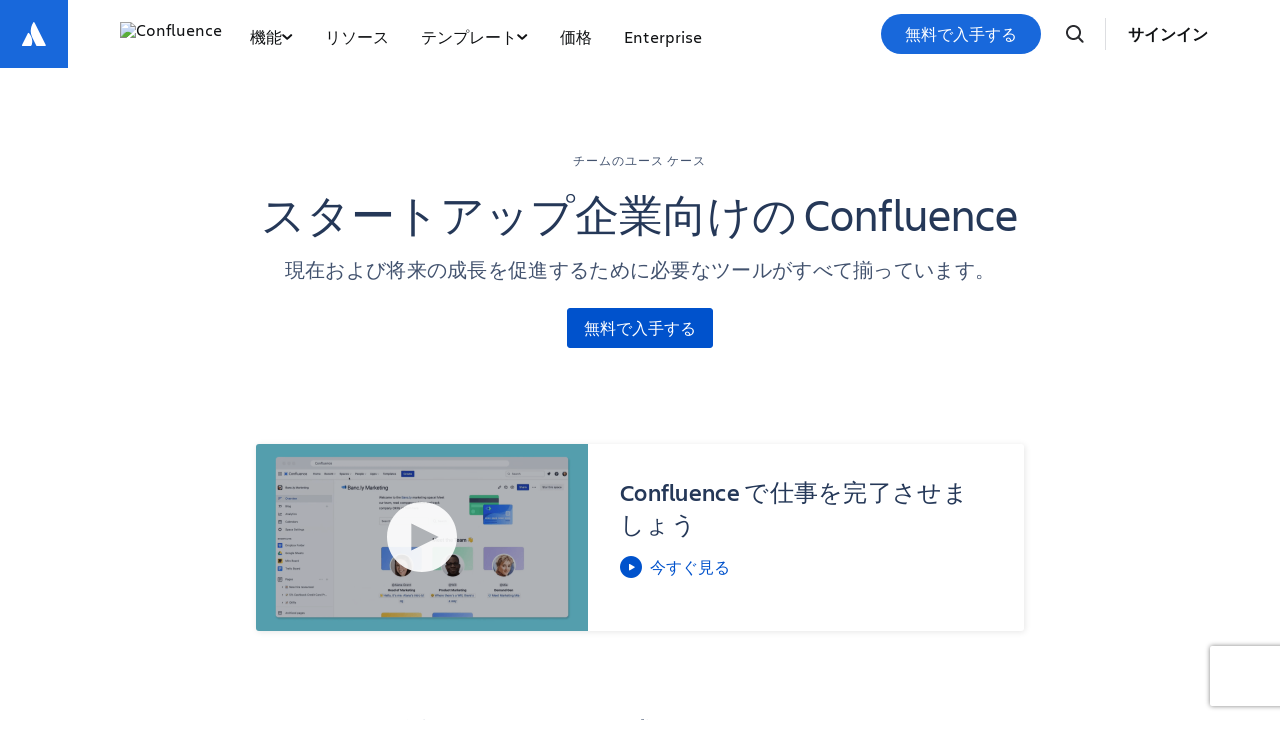

--- FILE ---
content_type: text/html;charset=UTF-8
request_url: https://www.atlassian.com/ja/software/confluence/use-cases/startups
body_size: 21614
content:
<!DOCTYPE html>




<html id="magnolia" lang="ja"> <head> <meta charset="utf-8"> <meta http-equiv="X-UA-Compatible" content="IE=edge, chrome=1"> <meta name="viewport" content="width=device-width, initial-scale=1"> <meta property="fb:pages" content="115407078489594" /> <meta name="description" content="Confluence でスタートアップを開始しましょう！ワークフローを最適化し、コラボレーションを円滑にして、イノベーションを促進してビジネスを新たな高みに押し上げましょう。"> <meta name="author" content="Atlassian"> <link rel="canonical" href="https://www.atlassian.com/ja/software/confluence/use-cases/startups"/> <title> Confluence でビジネスを開始して、スタートアップを成長させましょう | Atlassian </title> <link rel="preload" href="https://wac-cdn.atlassian.com/static/master/10353/assets/build/fonts/charlie-sans/charlie-text/Charlie_Text-Regular.woff2" as="font" type="font/woff2" crossorigin> <link rel="preload" href="https://wac-cdn.atlassian.com/static/master/10353/assets/build/fonts/charlie-sans/charlie-text/Charlie_Text-Semibold.woff2" as="font" type="font/woff2" crossorigin> <link rel="preload" href="https://wac-cdn.atlassian.com/static/master/10353/assets/build/fonts/charlie-sans/charlie-text/Charlie_Text-Bold.woff2" as="font" type="font/woff2" crossorigin> <link rel="preload" href="https://wac-cdn.atlassian.com/static/master/10353/assets/build/fonts/charlie-sans/charlie-text/Charlie_Text-Black.woff2" as="font" type="font/woff2" crossorigin> <link rel="preload" href="https://wac-cdn.atlassian.com/static/master/10353/assets/build/fonts/charlie-sans/charlie-display/Charlie_Display-Semibold.woff2" as="font" type="font/woff2" crossorigin> <link rel="preload" href="https://wac-cdn.atlassian.com/static/master/10353/assets/build/fonts/charlie-sans/charlie-display/Charlie_Display-Black.woff2" as="font" type="font/woff2" crossorigin> <link rel="stylesheet" href="https://wac-cdn.atlassian.com/static/master/10353/assets/build/css/wpl-main.css?cdnVersion=3185" id="main-css" /> <link href="https://wac-cdn.atlassian.com" rel="preconnect"> <script type="text/javascript" src="https://wac-cdn.atlassian.com/static/master/10353/assets/build/js/head.js?cdnVersion=3185"></script> <link rel="alternate" href="https://www.atlassian.com/software/confluence/use-cases/startups" hreflang="x-default" /> <link rel="alternate" href="https://www.atlassian.com/software/confluence/use-cases/startups" hreflang="en" /> <link rel="alternate" href="https://www.atlassian.com/ja/software/confluence/use-cases/startups" hreflang="ja" /> <link rel="alternate" href="https://www.atlassian.com/fr/software/confluence/use-cases/startups" hreflang="fr" /> <link rel="alternate" href="https://www.atlassian.com/de/software/confluence/use-cases/startups" hreflang="de" /> <link rel="alternate" href="https://www.atlassian.com/es/software/confluence/use-cases/startups" hreflang="es" /> <link rel="alternate" href="https://www.atlassian.com/br/software/confluence/use-cases/startups" hreflang="pt-BR" /> <link rel="alternate" href="https://www.atlassian.com/zh/software/confluence/use-cases/startups" hreflang="zh-Hans" /> <link rel="alternate" href="https://www.atlassian.com/ko/software/confluence/use-cases/startups" hreflang="ko" /> <link rel="alternate" href="https://www.atlassian.com/ru/software/confluence/use-cases/startups" hreflang="ru" /> <link rel="alternate" href="https://www.atlassian.com/pl/software/confluence/use-cases/startups" hreflang="pl" /> <link rel="alternate" href="https://www.atlassian.com/it/software/confluence/use-cases/startups" hreflang="it" /> <link rel="alternate" href="https://www.atlassian.com/nl/software/confluence/use-cases/startups" hreflang="nl" /> <link rel="alternate" href="https://www.atlassian.com/hu/software/confluence/use-cases/startups" hreflang="hu" /> <script src="https://www.recaptcha.net/recaptcha/api.js?render=6Le9VxMnAAAAALKRlj8jmKwUYmFTZWcF0y4o9QeD"></script> <link rel="apple-touch-icon" sizes="16x16" href="/favicon-16x16.png" /> <link rel="apple-touch-icon" sizes="32x32" href="/favicon-32x32.png" /> <link rel="apple-touch-icon" sizes="180x180" href="/apple-touch-icon.png" /> <link rel="icon" type="image/png" href="/favicon-32x32.png" sizes="32x32" /> <meta name="theme-color" content="#205081"> <meta property="og:title" content="Confluence でビジネスを開始して、スタートアップを成長させましょう | Atlassian" /> <meta property="og:description" content="Confluence でスタートアップを開始しましょう！ワークフローを最適化し、コラボレーションを円滑にして、イノベーションを促進してビジネスを新たな高みに押し上げましょう。" /> <meta property="og:type" content="website" /> <meta property="og:url" content="https://www.atlassian.com/ja/software/confluence/use-cases/startups" /> <meta property="og:site_name" content="Atlassian" /> <meta name="twitter:card" content="summary" /> <meta name="twitter:site" content="" /> <script src="https://wac-cdn.atlassian.com/static/master/10353/assets/build/js/jquery.js?cdnVersion=3185"></script> <style> .display-none {display: none;} .pullquote > .row > .column, .pullquote-outer > .block-theme-one {padding: 0;} .pullquote > .row { margin-left: 0; margin-right: 0; } .codelime {min-height: 250px;} .docker-quote p { font-family: Charlie Display; font-style: normal; font-size: 24px; line-height: 32px; letter-spacing: 0.3px; } #bell img { margin-left: 4px; margin-right: 8px; } .template-container h6{color: #172B4D} .template-container h6{ margin-bottom: 6px; } .template-container p{color: #5E6C84} .template-container p{ margin-bottom: 12px; } @media (min-width: 768px) { .template-logo { min-width: 160px; max-width: 160px; min-height: 120px; } } @media (max-width: 767px) { .template-logo { min-width: auto; min-height: 120px; } } @media (min-width: 768px) { .logo-container { padding-bottom: 180px; padding-top: 180px; } } .customer-story { z-index: 1; } .discover-ways { z-index: 1; } </style> <style> .display-none {display: none;} .connect-tools > .row > .column-lg-3 > .column__background { box-shadow: 0px 3px 5px rgba(9, 30, 66, 0.2), 0px 0px 1px rgba(9, 30, 66, 0.31);; } .connect-tools > .row > .column-lg-3 { align-self: unset; } .connect-tools > .row > .column-lg-3 a .intra-div { border-radius: 3%; } .connect-tools > .row > .column-lg-3 > .column__background { align-self: stretch; display: flex; flex: 1; border-radius: 3%; align-items: center; justify-content: center; } .tiles-img { padding: 5px; } @media (max-width: 539px) { .double-cta { align-items: start !important; } } </style> <script src="https://atl-onetrust-wrapper.atlassian.com/assets/atl-onetrust-wrapper.min.js" type="text/javascript" data-domain="1ef16389-2e72-4349-ad86-ea904db9373b" data-test="false" data-geofence="false" data-sync="true" ></script> <script type="text/javascript"> window.featureFlags = "disableOptimizely=true".split('&amp;') .reduce((flags, flagStr) => { const [flagKey, flagValue] = flagStr.split('='); return { ...flags, [flagKey]: flagValue }; }, {}) </script> <script type="text/javascript"> window.cmsPageVariant = window.cmsPageVariant ? window.cmsPageVariant : window.featureFlags?.cmsVariant; </script> <script type="text/javascript"> var LOCALIZED_PRICING_CONTENTFUL_SPACE = "3s3v3nq72la0"; var LOCALIZED_PRICING_CONTENTFUL_ENVIRONMENT = "master"; var LOCALIZED_PRICING_CONTENTFUL_ACCESS_TOKEN = "v5nSeyuO6dUxZX_Gh5OWEHOJHt3GYSKtyB7ySulLgHg"; var LOCALIZED_CCP_PRICING_CONTENTFUL_ENVIRONMENT = "master"; var LOCALIZED_CCP_PRICING_CONTENTFUL_ACCESS_TOKEN = "v5nSeyuO6dUxZX_Gh5OWEHOJHt3GYSKtyB7ySulLgHg"; var LOCALIZED_PRICING_USE_GEO_CURRENCY = true; </script> </head> <body id="startups" class="wac software confluence use-cases startups" data-headerless-path="startups"> <div class="language-selector-banner "> <script type="text/x-component"> { "type":"imkt.components.LanguageSwitcherNav", "params": { } } </script> <span class="language-selector-banner__close-banner">Close</span> <div class="language-selector-banner__inner-container"> <div class="language-selector-banner__language-suggestion"> <a href="#"><span class="preferred-locale-detected">あなたの言語</span>でこのページを表示しますか？</a> </div> <div class="language-selector-banner__language-selector"> <a href="#" class="language-selector-banner__language-selector__trigger">すべての言語</a> <div class="language-selector-banner__language-selector__options"> <div class="language-selector-banner__language-selector__options__header"> <span>言語を選択する</span> </div> <ul class="language-selector-banner__language-selector__options__list"> <li class="language-selector-banner__language-selector__options__list__item"> <a aria-label="中文" data-event="clicked" data-uuid="212a1c0b-40-0" data-event-component="linkButton" data-event-container="languageSelectorBanner" data-schema-version="1" data-product-key="confluence" data-lang="zh" class="notranslate SL_opaque" data-locale-url="https://www.atlassian.com/zh/software/confluence/use-cases/startups" href="https://www.atlassian.com/zh/software/confluence/use-cases/startups">中文</a> </li> <li class="language-selector-banner__language-selector__options__list__item"> <a aria-label="Deutsch" data-event="clicked" data-uuid="212a1c0b-40-1" data-event-component="linkButton" data-event-container="languageSelectorBanner" data-schema-version="1" data-product-key="confluence" data-lang="de" class="notranslate SL_opaque" data-locale-url="https://www.atlassian.com/de/software/confluence/use-cases/startups" href="https://www.atlassian.com/de/software/confluence/use-cases/startups">Deutsch</a> </li> <li class="language-selector-banner__language-selector__options__list__item"> <a aria-label="English" data-event="clicked" data-uuid="212a1c0b-40-2" data-event-component="linkButton" data-event-container="languageSelectorBanner" data-schema-version="1" data-product-key="confluence" data-lang="en" class="notranslate SL_opaque" data-locale-url="https://www.atlassian.com/software/confluence/use-cases/startups" href="https://www.atlassian.com/software/confluence/use-cases/startups">English</a> </li> <li class="language-selector-banner__language-selector__options__list__item"> <a aria-label="Español" data-event="clicked" data-uuid="212a1c0b-40-3" data-event-component="linkButton" data-event-container="languageSelectorBanner" data-schema-version="1" data-product-key="confluence" data-lang="es" class="notranslate SL_opaque" data-locale-url="https://www.atlassian.com/es/software/confluence/use-cases/startups" href="https://www.atlassian.com/es/software/confluence/use-cases/startups">Español</a> </li> <li class="language-selector-banner__language-selector__options__list__item"> <a aria-label="Français" data-event="clicked" data-uuid="212a1c0b-40-4" data-event-component="linkButton" data-event-container="languageSelectorBanner" data-schema-version="1" data-product-key="confluence" data-lang="fr" class="notranslate SL_opaque" data-locale-url="https://www.atlassian.com/fr/software/confluence/use-cases/startups" href="https://www.atlassian.com/fr/software/confluence/use-cases/startups">Français</a> </li> <li class="language-selector-banner__language-selector__options__list__item"> <a aria-label="Italiano" data-event="clicked" data-uuid="212a1c0b-40-5" data-event-component="linkButton" data-event-container="languageSelectorBanner" data-schema-version="1" data-product-key="confluence" data-lang="it" class="notranslate SL_opaque" data-locale-url="https://www.atlassian.com/it/software/confluence/use-cases/startups" href="https://www.atlassian.com/it/software/confluence/use-cases/startups">Italiano</a> </li> <li class="language-selector-banner__language-selector__options__list__item"> <a aria-label="한국어" data-event="clicked" data-uuid="212a1c0b-40-6" data-event-component="linkButton" data-event-container="languageSelectorBanner" data-schema-version="1" data-product-key="confluence" data-lang="ko" class="notranslate SL_opaque" data-locale-url="https://www.atlassian.com/ko/software/confluence/use-cases/startups" href="https://www.atlassian.com/ko/software/confluence/use-cases/startups">한국어</a> </li> <li class="language-selector-banner__language-selector__options__list__item"> <a aria-label="Nederlands" data-event="clicked" data-uuid="212a1c0b-40-7" data-event-component="linkButton" data-event-container="languageSelectorBanner" data-schema-version="1" data-product-key="confluence" data-lang="nl" class="notranslate SL_opaque" data-locale-url="https://www.atlassian.com/nl/software/confluence/use-cases/startups" href="https://www.atlassian.com/nl/software/confluence/use-cases/startups">Nederlands</a> </li> <li class="language-selector-banner__language-selector__options__list__item"> <a aria-label="日本語" data-event="clicked" data-uuid="212a1c0b-40-8" data-event-component="linkButton" data-event-container="languageSelectorBanner" data-schema-version="1" data-product-key="confluence" data-lang="ja" class="notranslate SL_opaque" data-locale-url="https://www.atlassian.com/ja/software/confluence/use-cases/startups" href="https://www.atlassian.com/ja/software/confluence/use-cases/startups">日本語</a> </li> <li class="language-selector-banner__language-selector__options__list__item"> <a aria-label="Português" data-event="clicked" data-uuid="212a1c0b-40-9" data-event-component="linkButton" data-event-container="languageSelectorBanner" data-schema-version="1" data-product-key="confluence" data-lang="br" class="notranslate SL_opaque" data-locale-url="https://www.atlassian.com/br/software/confluence/use-cases/startups" href="https://www.atlassian.com/br/software/confluence/use-cases/startups">Português</a> </li> <li class="language-selector-banner__language-selector__options__list__item"> <a aria-label="Pусский" data-event="clicked" data-uuid="212a1c0b-40-10" data-event-component="linkButton" data-event-container="languageSelectorBanner" data-schema-version="1" data-product-key="confluence" data-lang="ru" class="notranslate SL_opaque" data-locale-url="https://www.atlassian.com/ru/software/confluence/use-cases/startups" href="https://www.atlassian.com/ru/software/confluence/use-cases/startups">Pусский</a> </li> <li class="language-selector-banner__language-selector__options__list__item"> <a aria-label="Polski" data-event="clicked" data-uuid="212a1c0b-40-11" data-event-component="linkButton" data-event-container="languageSelectorBanner" data-schema-version="1" data-product-key="confluence" data-lang="pl" class="notranslate SL_opaque" data-locale-url="https://www.atlassian.com/pl/software/confluence/use-cases/startups" href="https://www.atlassian.com/pl/software/confluence/use-cases/startups">Polski</a> </li> </ul> </div> </div> </div> </div> <header class="header header--wac"> <style> .imkt-sticky-wrapper { border-top: 1px solid #DDDEE1; } .imkt-sticky-wrapper .imkt-navbar .imkt-navbar__main-section { min-height: 72px } </style> <nav id="adg4-global-nav" class="adg4-global-nav productNav prod-view "> <div class="nav-space"> <a class="atlassian-home-link" href="/ja/" data-event="clicked" data-uuid="dffec670-66-nav-home-link" data-event-component="linkButton" data-event-container="global-Product-Nav" data-schema-version="1" data-product-key="confluence" > <svg width="32" height="33" viewBox="0 0 32 33" fill="none" xmlns="http://www.w3.org/2000/svg"> <path d="M10.9946 15.1348C10.6339 14.738 10.0928 14.7741 9.84022 15.2431L3.99589 26.9678C3.77944 27.4368 4.10411 27.978 4.60917 27.978H12.7624C13.0149 27.978 13.2675 27.8337 13.3757 27.5811C15.1434 23.9374 14.0611 18.4178 10.9946 15.1348Z" fill="white"/> <path d="M15.289 4.44981C12.0061 9.64478 12.2225 15.3809 14.3871 19.71C16.5517 24.0392 18.2112 27.3221 18.3194 27.5747C18.4277 27.8272 18.6802 27.9715 18.9327 27.9715H27.086C27.591 27.9715 27.9518 27.4303 27.6992 26.9614C27.6992 26.9614 16.7321 5.02703 16.4435 4.48588C16.227 3.98082 15.6137 3.94474 15.289 4.44981Z" fill="white"/> </svg> </a> <div class="adg4-nav-inner"> <div class="overlay-style overlay-color"></div> <div class="overlay-style overlay-clickable"><button class="close-all"></button></div> <a href="/ja/software/confluence" class="header-link" data-event="clicked" data-uuid="dffec670-66-logo-link" data-event-component="linkButton" data-event-container="globalNavWac-ADG4" data-schema-version="1" data-product-key="confluence" > <img class="header-logo" alt="Confluence" src="https://dam-cdn.atl.orangelogic.com/AssetLink/bkcyl45dy0lq15p1agg5v21ix0r22335.svg" style="aspect-ratio: 142/24;"> </a> <button class="mobile-toggle" title="Mobile menu"> <hr class="top" /> <hr class="mid mid1" /> <hr class="mid mid2" /> <hr class="bot" /> </button> <div class="menu-right"> <div class="menu-popout"> <div class="inter-popout-container"> <ul class="nav-links"> <li class="cta-mobile"> <a class="cta button--one button--regular button--primary" href="/ja/try/cloud/signup?bundle=confluence&amp;edition=free" data-event="clicked" data-uuid="dffec670-66-cta-mobile" data-event-component="linkButton" data-event-container="globalNav-cta-mobile" data-schema-version="1" data-product-key="confluence" data-label-english="Get it free" >無料で入手する</a> </li> <li class="outline-element"></li> <li id="adg4-nav-link-features" class="nav-link productNav has-dropdown single adg4-nav-link-features"> <button class="nav-link-button main current-page-false" data-navlinkid="nav-link-eecfa9e1-a391-43df-9571-7f9307d8a057" data-event="clicked" data-uuid="eecfa9e1-a3-link" data-event-component="linkButton" data-event-container="globalNav-navigation-link" data-schema-version="1" data-product-key="confluence" > 機能 <svg class="mobile" width="6" height="10" viewBox="0 0 6 10" fill="none" xmlns="http://www.w3.org/2000/svg"><path d="M1.36377 1L5.00013 5L1.36377 9" stroke="#101214" stroke-width="2" stroke-linecap="round" stroke-linejoin="round"/></svg> <svg class="desktop" width="11" height="6" viewBox="0 0 11 6" fill="none" xmlns="http://www.w3.org/2000/svg"><path d="M9.19995 1.18182L5.19995 4.81818L1.19995 1.18182" stroke="currentColor" stroke-width="2" stroke-linecap="round" stroke-linejoin="round"></path></svg> </button> <div class="dropdown-content" id="nav-link-eecfa9e1-a391-43df-9571-7f9307d8a057"> <div class="dropdown-content-inner"> <div class="tab-buttons-area"> </div> <div class="tab-content-area productNav cols-1"> <div id="column-21e9c483-211c-4706-94b2-73bf0e048e64" class="singular-column-content active"> <p class="column-title">列タイトル</p> <a href="/ja/software/confluence/features" data-event="clicked" data-uuid="89d65722-7a" data-event-component="linkButton" data-event-container="global-Product-Nav-link-in-dropdown" data-schema-version="1" data-product-key="confluence" >リンカー</a> <a href="/ja/software/confluence/ai" data-event="clicked" data-uuid="5389c1e2-62" data-event-component="linkButton" data-event-container="global-Product-Nav-link-in-dropdown" data-schema-version="1" data-product-key="confluence" >リンカー</a> </div> </div></div> <button class="mobile-back-button"> <svg width="16" height="15" viewBox="0 0 16 15" fill="none" xmlns="http://www.w3.org/2000/svg"> <path fill-rule="evenodd" clip-rule="evenodd" d="M7.77087 14.5334C7.87109 14.4335 7.9506 14.3148 8.00485 14.1841C8.0591 14.0535 8.08702 13.9134 8.08702 13.772C8.08702 13.6306 8.0591 13.4905 8.00485 13.3599C7.9506 13.2292 7.87109 13.1105 7.77087 13.0106L3.68091 8.92576L14.0174 8.92576C14.3034 8.92576 14.5777 8.8123 14.7799 8.61033C14.9821 8.40837 15.0957 8.13444 15.0957 7.84882C15.0957 7.5632 14.9821 7.28927 14.7799 7.08731C14.5777 6.88534 14.3034 6.77188 14.0174 6.77188L3.68091 6.77188L7.77087 2.68705C7.87109 2.58712 7.9506 2.46843 8.00485 2.33778C8.0591 2.20714 8.08702 2.06709 8.08702 1.92565C8.08702 1.78421 8.0591 1.64416 8.00485 1.51351C7.9506 1.38286 7.87109 1.26418 7.77087 1.16425C7.35033 0.744243 6.6667 0.744243 6.24508 1.16425L0.315557 7.08742C0.120278 7.28171 0.00717735 7.54348 -0.00038147 7.81867V7.88005C0.00734234 8.15489 0.120439 8.41626 0.315557 8.61022L6.24508 14.5334C6.34523 14.6335 6.46415 14.713 6.59505 14.7672C6.72596 14.8213 6.86627 14.8492 7.00798 14.8492C7.14968 14.8492 7.28999 14.8213 7.4209 14.7672C7.5518 14.713 7.67072 14.6335 7.77087 14.5334Z" fill="#1868DB"/> </svg> Back </button> </div> </li> <li id="adg4-nav-link-resources" class="nav-link productNav single adg4-nav-link-resources"> <a class="nav-link-button main current-page-false" data-navlinkid="nav-link-4049c653-c78e-4009-9774-c34c48024d57" href="/ja/software/confluence/resources" data-event="clicked" data-uuid="4049c653-c7-link" data-event-component="linkButton" data-event-container="globalNav-navigation-link" data-schema-version="1" data-product-key="confluence" > リソース </a> </li> <li id="adg4-nav-link-templates" class="nav-link productNav link-hidden exp-control--confluence-templates-dxp-migration single adg4-nav-link-templates"> <a class="nav-link-button main current-page-false" data-navlinkid="nav-link-4a584dea-0563-4f23-ae76-151b6cc6afe1" href="/ja/software/confluence/templates" data-event="clicked" data-uuid="4a584dea-05-link" data-event-component="linkButton" data-event-container="globalNav-navigation-link" data-schema-version="1" data-product-key="confluence" > テンプレート </a> </li> <li id="adg4-nav-link-templates" class="nav-link productNav has-dropdown exp-treatment--confluence-templates-dxp-migration single adg4-nav-link-templates"> <button class="nav-link-button main current-page-false" data-navlinkid="nav-link-5a545147-f93e-428f-b643-fb1592348710" data-event="clicked" data-uuid="5a545147-f9-link" data-event-component="linkButton" data-event-container="globalNav-navigation-link" data-schema-version="1" data-product-key="confluence" > テンプレート <svg class="mobile" width="6" height="10" viewBox="0 0 6 10" fill="none" xmlns="http://www.w3.org/2000/svg"><path d="M1.36377 1L5.00013 5L1.36377 9" stroke="#101214" stroke-width="2" stroke-linecap="round" stroke-linejoin="round"/></svg> <svg class="desktop" width="11" height="6" viewBox="0 0 11 6" fill="none" xmlns="http://www.w3.org/2000/svg"><path d="M9.19995 1.18182L5.19995 4.81818L1.19995 1.18182" stroke="currentColor" stroke-width="2" stroke-linecap="round" stroke-linejoin="round"></path></svg> </button> <div class="dropdown-content" id="nav-link-5a545147-f93e-428f-b643-fb1592348710"> <div class="dropdown-content-inner"> <div class="tab-buttons-area"> </div> <div class="tab-content-area productNav cols-1"> <div id="column-3a15cfcb-fbe4-4c96-b226-d4d794db57f4" class="singular-column-content active"> <p class="column-title">テンプレートのカテゴリ</p> <a href="/software/confluence/templates" target="_blank" data-event="clicked" data-uuid="b54044a0-f9" data-event-component="linkButton" data-event-container="global-Product-Nav-link-in-dropdown" data-schema-version="1" data-product-key="confluence" >すべてのテンプレート</a> <a href="/software/confluence/templates/categories/design" target="_blank" data-event="clicked" data-uuid="babc0a40-07" data-event-component="linkButton" data-event-container="global-Product-Nav-link-in-dropdown" data-schema-version="1" data-product-key="confluence" >デザイン</a> <a href="/software/confluence/templates/categories/finance-and-operations" target="_blank" data-event="clicked" data-uuid="d163f43f-d9" data-event-component="linkButton" data-event-container="global-Product-Nav-link-in-dropdown" data-schema-version="1" data-product-key="confluence" >財務と運用</a> <a href="/software/confluence/templates/categories/human-resources" target="_blank" data-event="clicked" data-uuid="7ce72cb7-f4" data-event-component="linkButton" data-event-container="global-Product-Nav-link-in-dropdown" data-schema-version="1" data-product-key="confluence" >人事</a> <a href="/software/confluence/templates/categories/marketing-and-sales" target="_blank" data-event="clicked" data-uuid="a1a71033-35" data-event-component="linkButton" data-event-container="global-Product-Nav-link-in-dropdown" data-schema-version="1" data-product-key="confluence" >マーケティング &amp; セールス</a> <a href="/software/confluence/templates/categories/product-management" target="_blank" data-event="clicked" data-uuid="484b6d36-15" data-event-component="linkButton" data-event-container="global-Product-Nav-link-in-dropdown" data-schema-version="1" data-product-key="confluence" >プロダクトマネジメント</a> <a href="/software/confluence/templates/categories/project-management" target="_blank" data-event="clicked" data-uuid="5fcb889e-39" data-event-component="linkButton" data-event-container="global-Product-Nav-link-in-dropdown" data-schema-version="1" data-product-key="confluence" >プロジェクト管理</a> <a href="/software/confluence/templates/categories/recommended" target="_blank" data-event="clicked" data-uuid="af091a9e-74" data-event-component="linkButton" data-event-container="global-Product-Nav-link-in-dropdown" data-schema-version="1" data-product-key="confluence" >推奨</a> <a href="/software/confluence/templates/categories/software-development-and-it" target="_blank" data-event="clicked" data-uuid="8efd8fff-89" data-event-component="linkButton" data-event-container="global-Product-Nav-link-in-dropdown" data-schema-version="1" data-product-key="confluence" >ソフトウェアと IT</a> </div> </div></div> <button class="mobile-back-button"> <svg width="16" height="15" viewBox="0 0 16 15" fill="none" xmlns="http://www.w3.org/2000/svg"> <path fill-rule="evenodd" clip-rule="evenodd" d="M7.77087 14.5334C7.87109 14.4335 7.9506 14.3148 8.00485 14.1841C8.0591 14.0535 8.08702 13.9134 8.08702 13.772C8.08702 13.6306 8.0591 13.4905 8.00485 13.3599C7.9506 13.2292 7.87109 13.1105 7.77087 13.0106L3.68091 8.92576L14.0174 8.92576C14.3034 8.92576 14.5777 8.8123 14.7799 8.61033C14.9821 8.40837 15.0957 8.13444 15.0957 7.84882C15.0957 7.5632 14.9821 7.28927 14.7799 7.08731C14.5777 6.88534 14.3034 6.77188 14.0174 6.77188L3.68091 6.77188L7.77087 2.68705C7.87109 2.58712 7.9506 2.46843 8.00485 2.33778C8.0591 2.20714 8.08702 2.06709 8.08702 1.92565C8.08702 1.78421 8.0591 1.64416 8.00485 1.51351C7.9506 1.38286 7.87109 1.26418 7.77087 1.16425C7.35033 0.744243 6.6667 0.744243 6.24508 1.16425L0.315557 7.08742C0.120278 7.28171 0.00717735 7.54348 -0.00038147 7.81867V7.88005C0.00734234 8.15489 0.120439 8.41626 0.315557 8.61022L6.24508 14.5334C6.34523 14.6335 6.46415 14.713 6.59505 14.7672C6.72596 14.8213 6.86627 14.8492 7.00798 14.8492C7.14968 14.8492 7.28999 14.8213 7.4209 14.7672C7.5518 14.713 7.67072 14.6335 7.77087 14.5334Z" fill="#1868DB"/> </svg> Back </button> </div> </li> <li id="adg4-nav-link-pricing" class="nav-link productNav single adg4-nav-link-pricing"> <a class="nav-link-button main current-page-false" data-navlinkid="nav-link-7d29f7d6-54a5-4662-aaff-298ae945e246" href="/ja/software/confluence/pricing" data-event="clicked" data-uuid="7d29f7d6-54-link" data-event-component="linkButton" data-event-container="globalNav-navigation-link" data-schema-version="1" data-product-key="confluence" > 価格 </a> </li> <li id="adg4-nav-link-enterprise" class="nav-link productNav single adg4-nav-link-enterprise"> <a class="nav-link-button main current-page-false" data-navlinkid="nav-link-49b5df01-d91a-45db-bc9d-233a83b52a6e" href="/ja/software/confluence/enterprise" data-event="clicked" data-uuid="49b5df01-d9-link" data-event-component="linkButton" data-event-container="globalNav-navigation-link" data-schema-version="1" data-product-key="confluence" > Enterprise </a> </li> <li class="menu-spacer"></li> <li class="more-less menu-more productNav"><button class="lessmore button-menu-more" data-event="clicked" data-uuid="dffec670-66-more" data-event-component="linkButton" data-event-container="globalNav-more" data-schema-version="1" data-product-key="confluence" >その他 +</button></li> <li class="more-less menu-less productNav"><button class="lessmore button-menu-less" data-event="clicked" data-uuid="dffec670-66-less" data-event-component="linkButton" data-event-container="globalNav-less" data-schema-version="1" data-product-key="confluence" >表示を減らす -</button></li> </ul> <ul class="search-profile"> <li class="home-mobile-link"> <a class="atlassian-home-link-mobile" href="/ja/" data-event="clicked" data-uuid="dffec670-66-mobile-home-link" data-event-component="linkButton" data-event-container="globalNav-mobile-home-link" data-schema-version="1" data-product-key="confluence" > <svg width="142" height="16" viewBox="0 0 142 16" fill="none" xmlns="http://www.w3.org/2000/svg"> <g clip-path="url(#clip0_2389_2333)"> <path d="M4.73929 7.06523C4.5084 6.81126 4.16207 6.83435 4.00045 7.1345L0.23698 14.6384C0.0984476 14.9385 0.306247 15.2848 0.629489 15.2848H5.84755C6.00917 15.2848 6.17079 15.1925 6.24006 15.0309C7.3945 12.6989 6.70184 9.16631 4.73929 7.06523Z" fill="#1868DB"/> <path d="M7.48794 0.231197C5.38686 3.55598 5.52539 7.22709 6.91072 9.99775C8.29604 12.7684 9.35813 14.8695 9.42739 15.0311C9.49666 15.1927 9.65828 15.2851 9.8199 15.2851H15.038C15.3612 15.2851 15.5921 14.9387 15.4305 14.6386C15.4305 14.6386 8.41149 0.600617 8.22678 0.254285C8.08824 -0.0689573 7.69573 -0.0920461 7.48794 0.231197Z" fill="#1868DB"/> <path d="M78.3262 10.2168C78.3262 8.02338 77.1487 6.98439 73.8701 6.26863C72.0461 5.87612 71.6074 5.46053 71.6074 4.88331C71.6074 4.16756 72.2539 3.84431 73.4545 3.84431C74.9091 3.84431 76.3406 4.283 77.7028 4.9064V2.0203C76.7562 1.53544 75.2785 1.16602 73.5468 1.16602C70.2913 1.16602 68.6059 2.57443 68.6059 4.9064C68.6059 6.7535 69.4601 8.23118 72.8311 8.87767C74.8398 9.29326 75.2554 9.61651 75.2554 10.2861C75.2554 10.9326 74.8398 11.3482 73.4083 11.3482C71.769 11.3482 69.8065 10.794 68.5366 10.0321V13.0567C69.5525 13.5647 70.8916 14.1188 73.3852 14.1188C76.9178 14.1188 78.3262 12.5488 78.3262 10.2168Z" fill="#1868DB"/> <path d="M113.837 1.35076V13.9341H116.516V4.3523L117.647 6.89206L121.434 13.9341H124.805V1.35076H122.126V9.478L121.11 7.12295L118.063 1.35076H113.837Z" fill="#1868DB"/> <path d="M96.8214 1.35076H93.8891V13.911H96.8214V1.35076Z" fill="#1868DB"/> <path d="M90.494 10.2168C90.494 8.02338 89.3165 6.98439 86.0379 6.26863C84.2139 5.87612 83.7752 5.46053 83.7752 4.88331C83.7752 4.16756 84.4217 3.84431 85.6223 3.84431C87.0769 3.84431 88.5084 4.283 89.8707 4.9064V2.0203C88.924 1.53544 87.4463 1.16602 85.7147 1.16602C82.4592 1.16602 80.7737 2.57443 80.7737 4.9064C80.7737 6.7535 81.628 8.23118 84.9989 8.87767C87.0076 9.29326 87.4232 9.61651 87.4232 10.2861C87.4232 10.9326 87.0077 11.3482 85.5761 11.3482C83.9368 11.3482 81.9743 10.794 80.7044 10.0321V13.0567C81.7203 13.5647 83.0595 14.1188 85.5531 14.1188C89.1087 14.1188 90.494 12.5488 90.494 10.2168Z" fill="#1868DB"/> <path d="M45.8871 1.35076V13.9341H51.8902L52.8368 11.2097H48.8194V1.35076H45.8871Z" fill="#1868DB"/> <path d="M33.9967 1.35085V4.07532H37.2522V13.9342H40.1845V4.07532H43.6709V1.35085H33.9967Z" fill="#1868DB"/> <path d="M29.7251 1.35068H25.8693L21.4824 13.9341H24.8303L25.4537 11.8099C26.1925 12.0177 26.9775 12.1562 27.8087 12.1562C28.6169 12.1562 29.4019 12.0408 30.1638 11.8099L30.7872 13.9341H34.1351L29.7251 1.35068ZM27.7857 9.54719C27.2315 9.54719 26.6774 9.45484 26.1694 9.3163L27.7857 3.82118L29.4019 9.3163C28.8939 9.45484 28.3629 9.54719 27.7857 9.54719Z" fill="#1868DB"/> <path d="M62.2799 1.35073H58.424L54.0372 13.911H57.3851L58.0084 11.7869C58.7473 11.9947 59.5323 12.1332 60.3635 12.1332C61.1716 12.1332 61.9566 12.0177 62.7186 11.7869L63.342 13.911H66.6898L62.2799 1.35073ZM60.3404 9.54724C59.7863 9.54724 59.2322 9.45489 58.7242 9.31635L60.3404 3.82123L61.9566 9.31635C61.4487 9.45489 60.8945 9.54724 60.3404 9.54724Z" fill="#1868DB"/> <path d="M107.349 1.35073H103.493L99.1065 13.911H102.454L103.078 11.7869C103.817 11.9947 104.602 12.1332 105.433 12.1332C106.241 12.1332 107.026 12.0177 107.788 11.7869L108.411 13.911H111.759L107.349 1.35073ZM105.433 9.54724C104.879 9.54724 104.325 9.45489 103.817 9.31635L105.433 3.82123L107.049 9.31635C106.518 9.45489 105.987 9.54724 105.433 9.54724Z" fill="#1868DB"/> <path fill-rule="evenodd" clip-rule="evenodd" d="M138.213 3.64258L137.133 4.84467L138.883 6.79227H131.568C131.147 6.79227 130.805 7.17296 130.805 7.64201C130.805 8.11107 131.147 8.49175 131.568 8.49175H138.883L137.133 10.4405L138.213 11.6426L141.805 7.64201L138.213 3.64258Z" fill="#0065FF"/> </g> <defs> <clipPath id="clip0_2389_2333"> <rect width="141.612" height="15.2851" fill="white" transform="translate(0.193359)"/> </clipPath> </defs> </svg> </a> </li> <li class="cta-desktop" id="cta-desktop-default"> <a class="cta button--one button--regular button--primary" href="/ja/try/cloud/signup?bundle=confluence&amp;edition=free" data-event="clicked" data-uuid="dffec670-66-linik" data-event-component="linkButton" data-event-container="globalNav-cta-desktop" data-schema-version="1" data-product-key="confluence" data-label-english="Get it free" >無料で入手する</a> </li> <li class="search-button"> <button class="search-open doNotAutoTrack"> <svg width="24" height="24" class="search-svg" viewBox="0 0 24 24" fill="none" xmlns="http://www.w3.org/2000/svg"> <path fill-rule="evenodd" clip-rule="evenodd" d="M16.4362 15.085L20.3762 19.095C20.5527 19.2858 20.648 19.5378 20.6419 19.7976C20.6358 20.0574 20.5288 20.3047 20.3435 20.4869C20.1583 20.6692 19.9093 20.7722 19.6494 20.7741C19.3895 20.776 19.1391 20.6766 18.9512 20.497L15.0132 16.491C13.4938 17.6356 11.5961 18.1601 9.70452 17.9582C7.81291 17.7563 6.0687 16.8431 4.82506 15.4036C3.58142 13.964 2.9313 12.1057 3.00633 10.2048C3.08136 8.30391 3.87593 6.50257 5.22916 5.16551C6.58238 3.82845 8.39314 3.05558 10.2948 3.0034C12.1964 2.95123 14.0468 3.62364 15.4714 4.88448C16.8959 6.14533 17.788 7.90039 17.9672 9.79429C18.1463 11.6882 17.5991 13.5794 16.4362 15.085ZM10.5002 16C11.9589 16 13.3579 15.4205 14.3893 14.3891C15.4208 13.3576 16.0002 11.9587 16.0002 10.5C16.0002 9.04131 15.4208 7.64236 14.3893 6.61091C13.3579 5.57946 11.9589 5 10.5002 5C9.04155 5 7.64261 5.57946 6.61116 6.61091C5.57971 7.64236 5.00024 9.04131 5.00024 10.5C5.00024 11.9587 5.57971 13.3576 6.61116 14.3891C7.64261 15.4205 9.04155 16 10.5002 16Z" fill="#292A2E"/> </svg> </button> </li> <li class="adg4-nav-account-sign-in"></li> <li class="adg4-nav-account-my-products"></li> </ul> <div class="search-form"> <button class="mobile-back-button" data-event="clicked" data-uuid="dffec670-66-mobile-back-button" data-event-component="linkButton" data-event-container="globalNav-mobile-back-button" data-schema-version="1" data-product-key="confluence" > <svg width="16" height="15" viewBox="0 0 16 15" fill="none" xmlns="http://www.w3.org/2000/svg"> <path fill-rule="evenodd" clip-rule="evenodd" d="M7.77087 14.5334C7.87109 14.4335 7.9506 14.3148 8.00485 14.1841C8.0591 14.0535 8.08702 13.9134 8.08702 13.772C8.08702 13.6306 8.0591 13.4905 8.00485 13.3599C7.9506 13.2292 7.87109 13.1105 7.77087 13.0106L3.68091 8.92576L14.0174 8.92576C14.3034 8.92576 14.5777 8.8123 14.7799 8.61033C14.9821 8.40837 15.0957 8.13444 15.0957 7.84882C15.0957 7.5632 14.9821 7.28927 14.7799 7.08731C14.5777 6.88534 14.3034 6.77188 14.0174 6.77188L3.68091 6.77188L7.77087 2.68705C7.87109 2.58712 7.9506 2.46843 8.00485 2.33778C8.0591 2.20714 8.08702 2.06709 8.08702 1.92565C8.08702 1.78421 8.0591 1.64416 8.00485 1.51351C7.9506 1.38286 7.87109 1.26418 7.77087 1.16425C7.35033 0.744243 6.6667 0.744243 6.24508 1.16425L0.315557 7.08742C0.120278 7.28171 0.00717735 7.54348 -0.00038147 7.81867V7.88005C0.00734234 8.15489 0.120439 8.41626 0.315557 8.61022L6.24508 14.5334C6.34523 14.6335 6.46415 14.713 6.59505 14.7672C6.72596 14.8213 6.86627 14.8492 7.00798 14.8492C7.14968 14.8492 7.28999 14.8213 7.4209 14.7672C7.5518 14.713 7.67072 14.6335 7.77087 14.5334Z" fill="#1868DB"/> </svg> Back </button> <div class="input-container"> <input class="adg4-search-input" type="text" placeholder="Search" /> <svg width="24" height="24" class="search-svg" viewBox="0 0 24 24" fill="none" xmlns="http://www.w3.org/2000/svg"> <path fill-rule="evenodd" clip-rule="evenodd" d="M16.4362 15.085L20.3762 19.095C20.5527 19.2858 20.648 19.5378 20.6419 19.7976C20.6358 20.0574 20.5288 20.3047 20.3435 20.4869C20.1583 20.6692 19.9093 20.7722 19.6494 20.7741C19.3895 20.776 19.1391 20.6766 18.9512 20.497L15.0132 16.491C13.4938 17.6356 11.5961 18.1601 9.70452 17.9582C7.81291 17.7563 6.0687 16.8431 4.82506 15.4036C3.58142 13.964 2.9313 12.1057 3.00633 10.2048C3.08136 8.30391 3.87593 6.50257 5.22916 5.16551C6.58238 3.82845 8.39314 3.05558 10.2948 3.0034C12.1964 2.95123 14.0468 3.62364 15.4714 4.88448C16.8959 6.14533 17.788 7.90039 17.9672 9.79429C18.1463 11.6882 17.5991 13.5794 16.4362 15.085ZM10.5002 16C11.9589 16 13.3579 15.4205 14.3893 14.3891C15.4208 13.3576 16.0002 11.9587 16.0002 10.5C16.0002 9.04131 15.4208 7.64236 14.3893 6.61091C13.3579 5.57946 11.9589 5 10.5002 5C9.04155 5 7.64261 5.57946 6.61116 6.61091C5.57971 7.64236 5.00024 9.04131 5.00024 10.5C5.00024 11.9587 5.57971 13.3576 6.61116 14.3891C7.64261 15.4205 9.04155 16 10.5002 16Z" fill="#292A2E"/> </svg> </div> <div class="adg4-search-results"></div> <button class="search-close doNotAutoTrack" title="Close search"> <hr class="mid mid1" /> <hr class="mid mid2" /> </button> </div> </div> </div> <div class="cta-tablet"> <a class="cta button--one button--regular button--primary" href="/ja/try/cloud/signup?bundle=confluence&amp;edition=free" data-event="clicked" data-uuid="dffec670-66-cta-tablet" data-event-component="linkButton" data-event-container="globalNav-cta-tablet" data-schema-version="1" data-product-key="confluence" data-label-english="Get it free" >無料で入手する</a> </div> <div id="adg4-app-switcher"></div> <script type="text/jsx-component"> { "type": "WacAppSwitcher", "domRootId": "adg4-app-switcher", "props": { "domRootId": "adg4-app-switcher", "wacAppSwitcherLabel": "", "allowWacJoinSitesProvider": true } } </script> <div class="adg4-nav-account-logged-in"></div> <div class="adg4-nav-account-info"></div> </div> </div> </div> <script type="text/x-component"> { "type":"imkt.components.ADG4GlobalNav", "params": { "navType":"productNav", "labels": { "JoinSiteUserDropdown.logOut":"ログアウト", "JoinSiteUserDropdown.logIn":"サインイン", "JoinSiteUserDropdown.joinTeam":"チームに参加する", "JoinSiteUserDropdown.profile":"プロファイル", "JoinSiteUserDropdown.switchAccount":"アカウントを切り替える", "JoinSiteUserDropdown.licenses":"ライセンス", "JoinSiteUserDropdown.logOutHeading":"Log out", "JoinSiteUserDropdown.logOutTriggerText":"ログアウト" }, "ctaLabel":"無料で入手する", "isShowCTADropdown":"false", "jiraProduct": { "imgSource":"https://wac-cdn.atlassian.com/misc-assets/adg4-nav/prod-icon-Jira.svg", "heading":"Jira", "subText":"Flexible project management", "href":"/wac/try/cloud/signup?bundle=jira-software&edition=free" }, "jiraServiceManagementProduct": { "imgSource":"https://wac-cdn.atlassian.com/misc-assets/adg4-nav/prod-icon-Jira-Service-Management.svg", "heading":"Jira Service Management", "subText":"High-velocity service delivery", "href":"/wac/software/jira/service-management/free" }, "confluenceProduct": { "imgSource":"https://wac-cdn.atlassian.com/misc-assets/adg4-nav/prod-icon-Confluence.svg", "heading":"Confluence", "subText":"Knowledge, all in one place", "href":"/wac/try/cloud/signup?bundle=confluence&edition=free" }, "jiraProductDiscovery": { "imgSource":"https://wac-cdn.atlassian.com/misc-assets/adg4-nav/prod-icon-Jira-Product-Discovery.svg", "heading":"Jira Product Discovery", "subText":"Capture & prioritize ideas", "href":"/wac/try/cloud/signup?bundle=jira-product-discovery" }, "compassProduct": { "imgSource":"https://wac-cdn.atlassian.com/misc-assets/adg4-nav/prod-icon-Compass.svg", "heading":"Compass", "subText":"Optimize software health", "href":"/wac/try/cloud/signup?bundle=compass" } } } </script></nav> </header> <main> <div class="component s0 between component--block" style="margin:0;" > </div> <div class="container-fluid xs-comfortable-top xs-cozy-bottom text-center" data-container-id="043075a5-f0d7-44f8-9809-7b47de76758e"> <style class="background-image-styles" data-for="043075a5-f0d7-44f8-9809-7b47de76758e"> @media (min-width: 0px) and (max-width: 539px) { [data-container-id="043075a5-f0d7-44f8-9809-7b47de76758e"] { background-image: url("https://dam-cdn.atl.orangelogic.com/AssetLink/p6i6ff8c72cukie14vy70850fq54h356/fl_keep_metadata/mobile_heroleft.svg") , url("https://dam-cdn.atl.orangelogic.com/AssetLink/drh76225k3rdlk12w1725nff2q7np4pk/fl_keep_metadata/mobile_heroright.svg") ; background-position: left -75px center , right -75px top ; background-repeat: no-repeat , no-repeat ; background-size: 138px 241px , 191px 302px ; } } @media (min-width: 540px) and (max-width: 767px) { [data-container-id="043075a5-f0d7-44f8-9809-7b47de76758e"] { background-image: url("https://dam-cdn.atl.orangelogic.com/AssetLink/p6i6ff8c72cukie14vy70850fq54h356/fl_keep_metadata/mobile_heroleft.svg") , url("https://dam-cdn.atl.orangelogic.com/AssetLink/drh76225k3rdlk12w1725nff2q7np4pk/fl_keep_metadata/mobile_heroright.svg") ; background-position: left -50px center , right -50px top ; background-repeat: no-repeat , no-repeat ; background-size: 138px 241px , 191px 302px ; } } @media (min-width: 768px) and (max-width: 1023px) { [data-container-id="043075a5-f0d7-44f8-9809-7b47de76758e"] { background-image: url("https://dam-cdn.atl.orangelogic.com/AssetLink/p6i6ff8c72cukie14vy70850fq54h356/fl_keep_metadata/mobile_heroleft.svg") , url("https://dam-cdn.atl.orangelogic.com/AssetLink/drh76225k3rdlk12w1725nff2q7np4pk/fl_keep_metadata/mobile_heroright.svg") ; background-position: left center , right top ; background-repeat: no-repeat , no-repeat ; background-size: 138px 241px , 191px 302px ; } } @media (min-width: 1024px) and (max-width: 1439px) { [data-container-id="043075a5-f0d7-44f8-9809-7b47de76758e"] { background-image: url("https://dam-cdn.atl.orangelogic.com/AssetLink/5ov7g6v3530g22mvpv83284on4t42ts5/fl_keep_metadata/heroLeft.svg") , url("https://dam-cdn.atl.orangelogic.com/AssetLink/lu3t620vp183sakm7e717b13vv432hsn/fl_keep_metadata/heroRight.svg") ; background-position: left bottom , right top -40px ; background-repeat: no-repeat , no-repeat ; background-size: 186px 315px , 230px 370px ; } } @media (min-width: 1440px) { [data-container-id="043075a5-f0d7-44f8-9809-7b47de76758e"] { background-image: url("https://dam-cdn.atl.orangelogic.com/AssetLink/5ov7g6v3530g22mvpv83284on4t42ts5/fl_keep_metadata/heroLeft.svg") , url("https://dam-cdn.atl.orangelogic.com/AssetLink/lu3t620vp183sakm7e717b13vv432hsn/fl_keep_metadata/heroRight.svg") ; background-position: left bottom , right top -40px ; background-repeat: no-repeat , no-repeat ; background-size: 186px 315px , 230px 370px ; } } </style> <div class="row flex-container reduced-row"> <div class="column column-xs-10 column-xs-offset-1 xs-compact-bottom s0 between" > <div class="component component--heading"> <h5 class="fnt-wt font-wt- fnt-mg font-mgn- fnt-ln font-lnh- eyebrows heading" > チームのユース ケース </h5> </div> <div class="component component--heading"> <h1 class="fnt-wt font-wt-400 fnt-mg font-mgn- fnt-ln font-lnh- heading" > スタートアップ企業向けの Confluence </h1> </div> </div> <div class="column column-lg-8 column-xs-10 column-lg-offset-2 column-xs-offset-1 xs-none-top s0 between" > <div class="component component--textblock component--text-block-white text-oversized"> <p>現在および将来の成長を促進するために必要なツールがすべて揃っています。</p> </div> <div class="component component--link-button "> <a href="/ja/try/cloud/signup?bundle=confluence&amp;edition=free" data-event="clicked" data-uuid="324e8fad-eb" data-event-component="linkButton" data-event-container="linkButton" data-schema-version="1" data-product-key="confluence" data-label="無料で入手する" data-label-english="Get it free" class="component__link button button--one button--regular button--primary " > 無料で入手する </a> </div> </div> </div> </div> <div class="container-fluid"> <div class="row flex-container reduced-row"> <div class="column column-lg-8 column-md-10 column-sm-8 column-lg-offset-2 column-md-offset-1 column-sm-offset-2 md-cozy-top lg-cozy-top " data-container-id="65f6c3bf-2f"> <style> [data-container-id="65f6c3bf-2f"] .intra-div > *:first-child { max-width: 30%; min-width: 30%; } @media (max-width: 767px) { [data-container-id="65f6c3bf-2f"] .intra-div > *:first-child { max-width: none; min-width: auto; } } </style> <div class="intra-div flexRow alignContentStretch alignItemsStretch justifyStart noWrap no s40 between flexColSm block-theme-one-reduce-padding "> <div class="component component--video-embed expand-to-column " style="min-width:332px;"> <div class="vid-thumb" > <a class="play-trigger" data-event="clicked" data-uuid="d8bce9b0-b1" data-event-component="linkButton" data-event-container="videoEmbedInline" data-schema-version="1" data-product-key="confluence" href="https://www.youtube.com/watch?v=IIepRaww01A" > <img alt="video thumbnail" style="background-image: url(https://wac-cdn.atlassian.com/dam/jcr:3af99021-c2c1-4b57-9b09-dd0ef2666736/it-video.png?cdnVersion=3185);" src="[data-uri]" loading="lazy" > <svg class="play-icon" width="70px" height="70px" viewBox="0 0 32 32" version="1.1" xmlns="http://www.w3.org/2000/svg" xmlns:xlink="http://www.w3.org/1999/xlink"> <path d="M16,0 C7.163444,-5.41083001e-16 1.082166e-15,7.163444 0,16 C-1.082166e-15,24.836556 7.163444,32 16,32 C24.836556,32 32,24.836556 32,16 C32,11.7565362 30.3142906,7.68687356 27.3137085,4.6862915 C24.3131264,1.68570945 20.2434638,2.5983722e-16 16,0 Z M11.1288889,22.2222222 L11.1288889,9.77777778 L23.6533333,16 L11.1288889,22.2222222 Z"></path> </svg> </a> </div> <script type="text/x-component"> { "type":"imkt.components.VideoEmbedInline", "params": { "videoId":"IIepRaww01A", "source":"youtube", "behavior":"modal", "uniqueId":"d8bce9b0" } } </script> </div> <div class="component s0 between component--block" > <div class="component component--heading"> <h3 class="fnt-wt font-wt- fnt-mg font-mgn- fnt-ln font-lnh- heading" > Confluence で仕事を完了させましょう </h3> </div> <div class="component component--video-link"> <a class="play-trigger" data-event="clicked" data-uuid="9842ea0c-a3" data-event-component="linkButton" data-event-container="videoLink" data-schema-version="1" data-product-key="confluence" data-label-english="Watch now" href="https://www.youtube.com/watch?v=IIepRaww01A"> <span class="component--video-link__play--tiny"></span> <span class="component--video-link__text">今すぐ見る</span> </a> <script type="text/x-component"> { "type":"imkt.components.VideoEmbedInline", "params": { "behavior":"modal", "videoId":"IIepRaww01A", "source":"youtube", "uniqueId":"9842ea0c" } } </script></div> </div> </div> </div> </div> </div> <div class="container-fluid xs-cozy"> <div class="row flex-container reduced-row"> <div class="column column-lg-6 column-md-10 column-lg-offset-3 column-md-offset-1 xs-cozy-bottom text-center s0 between" > <div class="component component--heading-textblock"> <h2 class="fnt-wt font-wt- fnt-mg font-mgn-8 fnt-ln font-lnh- heading" > 準備を整えて成長しましょう </h2> <p>Confluence は、会社の成長に合わせて作業の進め方を拡張するデジタル ワークスペースです。</p> </div> </div> <div class="column column-lg-8 column-md-6 column-md-order-2 vertical-middle s0 between" > <div class="component component--image"> <img id="315a9ee0" alt="作業をスピードアップする" class="component__image" src="https://dam-cdn.atl.orangelogic.com/AssetLink/02ghp7t01v15w2v3504w5cbqvbnm75jf/fl_keep_metadata/screen1.webp" loading="lazy" /> </div> </div> <div class="column column-lg-4 column-md-6 column-md-order-1 vertical-middle s0 between" > <div class="component component--heading-textblock"> <h3 class="fnt-wt font-wt- fnt-mg font-mgn- fnt-ln font-lnh- heading" > 作業をスピードアップする </h3> <p>生産性を大幅に向上させ、より迅速に作業を進めます。</p> <ul> <li>自動化を利用して、手動の繰り返し作業に費やす時間を減らし、価値の高いアクティビティにより重点を置きます。</li> <li>Confluence の自動化ライブラリを利用して、自動化されたワークフローの組み込みについて学び、一歩先にスタートを切ります。</li> <li>コンテンツの検索をスピードアップし、自動提案機能によって質問の回答を即座に得られます。</li> </ul> </div> <div class="component component--link-button "> <a href="/ja/software/confluence/automation" data-event="clicked" data-uuid="354d8ad9-ea" data-event-component="linkButton" data-event-container="linkButton" data-schema-version="1" data-product-key="confluence" data-label="Confluence の自動化ライブラリの詳細" data-label-english="Learn more about Confluence Automation library" class="component__link link-arrow " > Confluence の自動化ライブラリの詳細<svg class="link-arrow-image" width="11px" height="8px" viewBox="0 0 11 8" version="1.1" xmlns="http://www.w3.org/2000/svg" xmlns:xlink="http://www.w3.org/1999/xlink"><g stroke="none" stroke-width="1" fill="none" fill-rule="evenodd"><g class="group-path" transform="translate(-138.000000, -586.000000)" fill="#0052CC"><path d="M145.2803,586.507862 L144.2193,587.568863 L145.9393,589.287862 L138.7503,589.287862 C138.3363,589.287862 138.0003,589.623862 138.0003,590.037862 C138.0003,590.451862 138.3363,590.787862 138.7503,590.787862 L145.9393,590.787862 L144.2193,592.507862 L145.2803,593.568863 L148.8103,590.037862 L145.2803,586.507862 Z"></path></g></g></svg> </a> </div> </div> </div> </div> <div class="container-fluid xs-cozy"> <div class="row flex-container reduced-row"> <div class="column column-lg-8 column-md-6 vertical-middle s0 between" > <div class="component component--image"> <img id="89a2ed06" alt="作業の進め方を拡張する" class="component__image" src="https://dam-cdn.atl.orangelogic.com/AssetLink/w284pxq3451dl4hd8i3lmu17o3a65032/fl_keep_metadata/screen2.webp" loading="lazy" /> </div> </div> <div class="column column-lg-4 column-md-6 vertical-middle s0 between" > <div class="component component--heading-textblock"> <h3 class="fnt-wt font-wt- fnt-mg font-mgn- fnt-ln font-lnh- heading" > 作業の進め方を拡張する </h3> <p>成長を促進する繰り返し可能なワークフローとプロセスを作成します。</p> <ul> <li>ゲスト アクセスによって、外部パートナー、代理店、その他のサードパーティと共有し、コラボレーションできます。</li> <li>Atlassian Marketplace を利用して、お気に入りのツールをすべて 1 か所にまとめて、エンドツーエンドのワークフローを実現します。</li> <li>自動アラートと共有機能によって、全員が進捗状況を把握できるようにします。</li> </ul> </div> </div> </div> </div> <div class="container-fluid xs-cozy"> <div class="row flex-container reduced-row"> <div class="column column-lg-8 column-md-6 column-md-order-2 vertical-middle s0 between" > <div class="component component--image"> <img id="ec7f3ad4" alt="整理を簡単に" class="component__image" src="https://dam-cdn.atl.orangelogic.com/AssetLink/2s2404q8n5bu5o12p43ft857l43p3yg2/fl_keep_metadata/screen3.webp" loading="lazy" /> </div> </div> <div class="column column-lg-4 column-md-6 column-md-order-1 vertical-middle s0 between" > <div class="component component--heading-textblock"> <h3 class="fnt-wt font-wt- fnt-mg font-mgn- fnt-ln font-lnh- heading" > 整理を簡単に </h3> <p>明確でオープンなドキュメントによって、コミュニケーションをとって情報を共有し、連携してプロジェクトに取り組みます。</p> <ul> <li>動的データベースによって情報を自動的に更新します。</li> <li>Wiki ページを目的の場所にドラッグ & ドロップして、コンテンツを簡単に整理できます。</li> <li>更新したユーザーや変更を元に戻す機能など、ページ修正履歴とバージョン管理との混乱を避けます。</li> </ul> </div> <div class="component component--link-button "> <a href="/ja/software/confluence/databases" data-event="clicked" data-uuid="16cca9bf-b2" data-event-component="linkButton" data-event-container="linkButton" data-schema-version="1" data-product-key="confluence" data-label="Confluence データベースの詳細" data-label-english="Learn more about Confluence databases" class="component__link link-arrow " > Confluence データベースの詳細<svg class="link-arrow-image" width="11px" height="8px" viewBox="0 0 11 8" version="1.1" xmlns="http://www.w3.org/2000/svg" xmlns:xlink="http://www.w3.org/1999/xlink"><g stroke="none" stroke-width="1" fill="none" fill-rule="evenodd"><g class="group-path" transform="translate(-138.000000, -586.000000)" fill="#0052CC"><path d="M145.2803,586.507862 L144.2193,587.568863 L145.9393,589.287862 L138.7503,589.287862 C138.3363,589.287862 138.0003,589.623862 138.0003,590.037862 C138.0003,590.451862 138.3363,590.787862 138.7503,590.787862 L145.9393,590.787862 L144.2193,592.507862 L145.2803,593.568863 L148.8103,590.037862 L145.2803,586.507862 Z"></path></g></g></svg> </a> </div> </div> </div> </div> <div class="container-fluid xs-cozy-top xs-comfortable-bottom"> <div class="row flex-container reduced-row"> <div class="column column-lg-8 column-xs-10 column-lg-offset-2 column-xs-offset-1 xs-none-top text-center s0 between" > <div class="component component--heading-textblock text-oversized"> <h2 class="fnt-wt font-wt- fnt-mg font-mgn- fnt-ln font-lnh- heading" > 数百種類のテンプレートから選ぶ </h2> <p>Confluence にはあらゆる種類のチームやプロジェクト用のテンプレートが用意されているため、ゼロから始める必要はありません。</p> </div> <div class="component component--link-button "> <a href="/ja/software/confluence/templates" data-event="clicked" data-uuid="964a55b6-94" data-event-component="linkButton" data-event-container="linkButton" data-schema-version="1" data-product-key="confluence" data-label="テンプレートを見る" data-label-english="Explore templates" class="component__link link-arrow " > テンプレートを見る<svg class="link-arrow-image" width="11px" height="8px" viewBox="0 0 11 8" version="1.1" xmlns="http://www.w3.org/2000/svg" xmlns:xlink="http://www.w3.org/1999/xlink"><g stroke="none" stroke-width="1" fill="none" fill-rule="evenodd"><g class="group-path" transform="translate(-138.000000, -586.000000)" fill="#0052CC"><path d="M145.2803,586.507862 L144.2193,587.568863 L145.9393,589.287862 L138.7503,589.287862 C138.3363,589.287862 138.0003,589.623862 138.0003,590.037862 C138.0003,590.451862 138.3363,590.787862 138.7503,590.787862 L145.9393,590.787862 L144.2193,592.507862 L145.2803,593.568863 L148.8103,590.037862 L145.2803,586.507862 Z"></path></g></g></svg> </a> </div> </div> <div class="column column-md-4 " > <div class="intra-div flexCol anchorLastItem s0 between block-theme-one-reduce-padding "> <div class="component component--image image-center"> <img id="dfa556f0" alt="チェック ボックスのアイコン" class="component__image" style="width:97px;" src="https://dam-cdn.atl.orangelogic.com/AssetLink/4d0d55ips2dt8g448upjp36ky80x1k5s/fl_keep_metadata/spot_3.svg" loading="lazy" /> </div> <div class="component component--heading-textblock"> <h4 class="fnt-wt font-wt- fnt-mg font-mgn- fnt-ln font-lnh- heading" > 製品要件 </h4> <p>ローンチ前の準備とローンチ後の進捗のチェック</p> </div> <div class="component component--link-button "> <a href="/ja/software/confluence/templates/product-requirements" data-event="clicked" data-uuid="d13647d2-c9" data-event-component="linkButton" data-event-container="linkButton" data-schema-version="1" data-product-key="confluence" data-label="テンプレートを参照する" data-label-english="See template" class="component__link link-arrow " > テンプレートを参照する<svg class="link-arrow-image" width="11px" height="8px" viewBox="0 0 11 8" version="1.1" xmlns="http://www.w3.org/2000/svg" xmlns:xlink="http://www.w3.org/1999/xlink"><g stroke="none" stroke-width="1" fill="none" fill-rule="evenodd"><g class="group-path" transform="translate(-138.000000, -586.000000)" fill="#0052CC"><path d="M145.2803,586.507862 L144.2193,587.568863 L145.9393,589.287862 L138.7503,589.287862 C138.3363,589.287862 138.0003,589.623862 138.0003,590.037862 C138.0003,590.451862 138.3363,590.787862 138.7503,590.787862 L145.9393,590.787862 L144.2193,592.507862 L145.2803,593.568863 L148.8103,590.037862 L145.2803,586.507862 Z"></path></g></g></svg> </a> </div> </div> </div> <div class="column column-md-4 " > <div class="intra-div flexCol anchorLastItem s0 between block-theme-one-reduce-padding "> <div class="component component--image image-center"> <img id="d1f043d5" alt="オンボーディング アイコン" class="component__image" style="width:97px;" src="https://dam-cdn.atl.orangelogic.com/AssetLink/dyhd12ot1rs1ii85kg4o0i6s5hn261yx/fl_keep_metadata/Onboarding.svg" loading="lazy" /> </div> <div class="component component--heading-textblock"> <h4 class="fnt-wt font-wt- fnt-mg font-mgn- fnt-ln font-lnh- heading" > 製品のローンチ </h4> <p>ローンチを成功に導くドキュメント</p> </div> <div class="component component--link-button "> <a href="/ja/software/confluence/templates/product-launch" data-event="clicked" data-uuid="60c8fc85-51" data-event-component="linkButton" data-event-container="linkButton" data-schema-version="1" data-product-key="confluence" data-label="テンプレートを参照する" data-label-english="See template" class="component__link link-arrow " > テンプレートを参照する<svg class="link-arrow-image" width="11px" height="8px" viewBox="0 0 11 8" version="1.1" xmlns="http://www.w3.org/2000/svg" xmlns:xlink="http://www.w3.org/1999/xlink"><g stroke="none" stroke-width="1" fill="none" fill-rule="evenodd"><g class="group-path" transform="translate(-138.000000, -586.000000)" fill="#0052CC"><path d="M145.2803,586.507862 L144.2193,587.568863 L145.9393,589.287862 L138.7503,589.287862 C138.3363,589.287862 138.0003,589.623862 138.0003,590.037862 C138.0003,590.451862 138.3363,590.787862 138.7503,590.787862 L145.9393,590.787862 L144.2193,592.507862 L145.2803,593.568863 L148.8103,590.037862 L145.2803,586.507862 Z"></path></g></g></svg> </a> </div> </div> </div> <div class="column column-md-4 " > <div class="intra-div flexCol anchorLastItem s0 between block-theme-one-reduce-padding "> <div class="component component--image image-center"> <img id="5a19fce5" alt="「ライターを雇う」アイコン" class="component__image" style="width:96px;" src="https://dam-cdn.atl.orangelogic.com/AssetLink/ffaplin35318ym56tf660otp0c56h6tv/fl_keep_metadata/Hire_Writer.webp" loading="lazy" /> </div> <div class="component component--heading-textblock"> <h4 class="fnt-wt font-wt- fnt-mg font-mgn- fnt-ln font-lnh- heading" > 週末のステータス レポート </h4> <p>プロジェクトの進捗とチームの士気を把握</p> </div> <div class="component component--link-button "> <a href="/ja/software/confluence/templates/end-of-week-status-report" data-event="clicked" data-uuid="544d6d5c-bc" data-event-component="linkButton" data-event-container="linkButton" data-schema-version="1" data-product-key="confluence" data-label="テンプレートを参照する" data-label-english="See template" class="component__link link-arrow " > テンプレートを参照する<svg class="link-arrow-image" width="11px" height="8px" viewBox="0 0 11 8" version="1.1" xmlns="http://www.w3.org/2000/svg" xmlns:xlink="http://www.w3.org/1999/xlink"><g stroke="none" stroke-width="1" fill="none" fill-rule="evenodd"><g class="group-path" transform="translate(-138.000000, -586.000000)" fill="#0052CC"><path d="M145.2803,586.507862 L144.2193,587.568863 L145.9393,589.287862 L138.7503,589.287862 C138.3363,589.287862 138.0003,589.623862 138.0003,590.037862 C138.0003,590.451862 138.3363,590.787862 138.7503,590.787862 L145.9393,590.787862 L144.2193,592.507862 L145.2803,593.568863 L148.8103,590.037862 L145.2803,586.507862 Z"></path></g></g></svg> </a> </div> </div> </div> </div> </div> <div class="container-fluid xs-comfortable" data-container-id="5444da55-fbe2-4dcb-b546-75a45377739c"> <style class="background-image-styles" data-for="5444da55-fbe2-4dcb-b546-75a45377739c"> [data-container-id="5444da55-fbe2-4dcb-b546-75a45377739c"] { background-image: url("https://dam-cdn.atl.orangelogic.com/AssetLink/a23i4jk0tprj3bt5ep625slb726yw68j/fl_keep_metadata/graybg.webp") ; background-position: top center ; background-repeat: no-repeat ; background-size: auto 100% ; } </style> <div class="row flex-container reduced-row"> <div class="column text-center s0 between" > <div class="component component--heading"> <h2 class="fnt-wt font-wt- fnt-mg font-mgn- fnt-ln font-lnh- heading" > Confluence を選ぶ理由 </h2> </div> </div> <div class="column column-lg-3 column-md-4 column-sm-8 column-lg-offset-0 column-md-offset-2 column-sm-offset-2 s0 between" > <div class="component component--heading-textblock"> <h3 class="fnt-wt font-wt- fnt-mg font-mgn- fnt-ln font-lnh- heading" > 多彩なコンテンツの作成 </h3> <p>あらゆる Confluence ページにあるホワイトボード、データベース、ビデオなど、豊富なコンテンツ パレットでアイデアを活かすことができます。</p> </div> </div> <div class="column column-lg-3 column-md-4 column-sm-8 column-lg-offset-0 column-md-offset-0 column-sm-offset-2 s0 between" > <div class="component component--heading-textblock"> <h3 class="fnt-wt font-wt- fnt-mg font-mgn- fnt-ln font-lnh- heading" > 拡張する組織 </h3> <p>Confluence の容量が不足することは決してありません。プロジェクトのリソースと会社のナレッジが一元化され、見つけやすい状態に保たれます。</p> </div> </div> <div class="column column-lg-3 column-md-4 column-sm-8 column-lg-offset-0 column-md-offset-2 column-sm-offset-2 s0 between" > <div class="component component--heading-textblock"> <h3 class="fnt-wt font-wt- fnt-mg font-mgn- fnt-ln font-lnh- heading" > 強力なインテグレーション </h3> <p>Confluence を何千ものお気に入りのツールに接続して、アプリ間でデータにアクセスし、ワークフローを管理できます。</p> </div> </div> <div class="column column-lg-3 column-md-4 column-sm-8 column-lg-offset-0 column-md-offset-0 column-sm-offset-2 s0 between" > <div class="component component--heading-textblock"> <h3 class="fnt-wt font-wt- fnt-mg font-mgn- fnt-ln font-lnh- heading" > データ保護 </h3> <p>ユーザー レベルの権限により、情報は非公開の状態に保たれます。会社のデータは安全に保たれ、常に管理下に置くことができます。</p> </div> </div> </div> </div> <div class="container-fluid xs-comfortable-top xs-cozy-bottom"> <div class="row flex-container reduced-row"> <div class="column column-lg-10 column-lg-offset-1 " > <div class="intra-div s0 between column__background neutral100 block-theme-one-reduce-padding "> <div class="container-fluid xs-none"> <div class="row flex-container reduced-row"> <div class="column column-lg-4 text-center vertical-middle s0 between" > <div class="component component--image"> <img id="7f33a3f1" alt="GDS ロゴ" class="component__image" style="width:278px;" src="https://dam-cdn.atl.orangelogic.com/AssetLink/k6855gxkuid206o06pwv7nv2vu5p1whh/fl_keep_metadata/GDS.webp" loading="lazy" /> </div> </div> <div class="column column-lg-8 vertical-middle s0 between" > <div class="component component--textblock component--text-block-white text-oversized"> <p>「Confluence は、ビジネスのほとんどの側面で使用できる万能製品です」</p> </div> <div class="component component--heading-textblock"> <h4 class="fnt-wt font-wt- fnt-mg font-mgn-0 fnt-ln font-lnh- heading" > Diogo Teles </h4> <p>GDS Instruments、コンプライアンス オフィサー</p> </div> <div class="component component--link-button "> <a href="/ja/customers/blend" data-event="clicked" data-uuid="9fccc910-e6" data-event-component="linkButton" data-event-container="linkButton" data-schema-version="1" data-product-key="confluence" data-label="すべての成功事例を見る" data-label-english="See all success stories" class="component__link link-arrow " > すべての成功事例を見る<svg class="link-arrow-image" width="11px" height="8px" viewBox="0 0 11 8" version="1.1" xmlns="http://www.w3.org/2000/svg" xmlns:xlink="http://www.w3.org/1999/xlink"><g stroke="none" stroke-width="1" fill="none" fill-rule="evenodd"><g class="group-path" transform="translate(-138.000000, -586.000000)" fill="#0052CC"><path d="M145.2803,586.507862 L144.2193,587.568863 L145.9393,589.287862 L138.7503,589.287862 C138.3363,589.287862 138.0003,589.623862 138.0003,590.037862 C138.0003,590.451862 138.3363,590.787862 138.7503,590.787862 L145.9393,590.787862 L144.2193,592.507862 L145.2803,593.568863 L148.8103,590.037862 L145.2803,586.507862 Z"></path></g></g></svg> </a> </div> </div> </div> </div> </div> </div> </div> </div> <div class="container-fluid xs-cozy connect-tools"> <div class="row flex-container reduced-row"> <div class="column column-lg-8 column-md-10 column-lg-offset-2 column-md-offset-1 md-cozy-bottom text-center s0 between" > <div class="component component--heading-textblock text-longform"> <h2 class="fnt-wt font-wt- fnt-mg font-mgn- fnt-ln font-lnh- heading" > 96% の顧客が、当社の統合が優れていると回答しています* </h2> <p>深みとスピードを追求した設計は、その表れです。Confluence を Slack、Jira、Trello、Microsoft、その他 3000 の製品と組み合わせて、ご自身でお確かめください。</p> </div> <div class="component component--textblock text-fineprint"> <p>*アトラシアンの顧客アンケートによる</p> </div> </div> <div class="column column-md-1 s0 between" > </div> <div class="column column-lg-3 column-md-5 column-xs-6 column-lg-offset-0 column-md-offset-1 card-tools text-center vertical-middle " > <a href="/ja/software/confluence/jira-integration" target="_blank" data-event="clicked" data-uuid="925eb7a4-5a" data-event-component="linkButton" data-event-container="column" data-schema-version="1" data-product-key="confluence" class="component--block__link"> <div class="intra-div s0 between column__background n10 block-theme-one "> <div class="component component--image"> <img id="efddadf9" alt="右上方向を指す 3 本の矢じりを連想させる Jira のロゴ。" class="component__image" style="width:115px;" src="https://wac-cdn.atlassian.com/dam/jcr:c5c9c69d-d6ce-43d2-98f6-5e0fe0f2498e/logos-Jira-blue.svg?cdnVersion=3185" loading="lazy" /> </div> </div> </a> </div> <div class="column column-lg-3 column-md-5 column-xs-6 card-tools text-center vertical-middle " > <a href="https://trello.com/" target="_blank" data-event="clicked" data-uuid="af095d96-99" data-event-component="linkButton" data-event-container="column" data-schema-version="1" data-product-key="confluence" class="component--block__link"> <div class="intra-div flexCol alignItemsCenter justifyCenter s0 between column__background n10 block-theme-one "> <div class="component component--image"> <img id="b1557094" alt="2 列の Trello ボードを連想させる Trello のロゴ。" class="component__image" style="width:167px;" src="https://wac-cdn.atlassian.com/dam/jcr:b30cea8b-b00c-4d2d-af70-1b75d7a554ce/trello-logo.svg?cdnVersion=3185" loading="lazy" /> </div> </div> </a> </div> <div class="column column-lg-3 column-md-5 column-xs-6 column-lg-offset-0 column-md-offset-1 card-tools text-center vertical-middle " > <a href="https://marketplace.atlassian.com/apps/1219518/confluence-cloud-for-slack-official?hosting=cloud&amp;tab=overview" target="_blank" data-event="clicked" data-uuid="321ba0be-03" data-event-component="linkButton" data-event-container="column" data-schema-version="1" data-product-key="confluence" class="component--block__link"> <div class="intra-div flexCol alignItemsCenter justifyCenter s0 between column__background n10 block-theme-one "> <div class="component component--image"> <img id="e11f8afd" alt="ロゴ: Slack" class="component__image" style="width:154px;" src="https://wac-cdn.atlassian.com/dam/jcr:fabfffaa-4eff-4e7f-a763-a29f5de3c021/Slack_RGB.svg?cdnVersion=3185" loading="lazy" /> </div> </div> </a> </div> <div class="column column-lg-3 column-md-5 column-xs-6 card-tools text-center vertical-middle " > <a href="/ja/software/confluence/microsoft-teams-integration" target="_blank" data-event="clicked" data-uuid="4aec44b7-7f" data-event-component="linkButton" data-event-container="column" data-schema-version="1" data-product-key="confluence" class="component--block__link"> <div class="intra-div s0 between column__background n10 block-theme-one "> <div class="component component--image"> <img id="832cbe0b" alt="Microsoft Teams のロゴ" class="component__image" style="width:181px;" src="https://wac-cdn.atlassian.com/dam/jcr:cf215f9c-fbe5-4449-84fa-cafb47ca76b8/Microsoft_Teams_Logo_2x.png?cdnVersion=3185" loading="lazy" /> </div> </div> </a> </div> <div class="column column-lg-3 column-md-5 column-xs-6 column-lg-offset-0 column-md-offset-1 card-tools text-center vertical-middle " > <a href="https://marketplace.atlassian.com/apps/1221692/figma-for-confluence?tab=overview&amp;hosting=cloud" target="_blank" data-event="clicked" data-uuid="0af9f3cc-d9" data-event-component="linkButton" data-event-container="column" data-schema-version="1" data-product-key="confluence" class="component--block__link"> <div class="intra-div s0 between column__background n10 block-theme-one "> <div class="component component--image"> <img id="eba3843e" alt="Figma のロゴ" class="component__image" style="width:124px;" src="https://wac-cdn.atlassian.com/dam/jcr:3a696f17-0629-4a92-895b-cdaf3fdd3d08/figma-logo-full.svg?cdnVersion=3185" loading="lazy" /> </div> </div> </a> </div> <div class="column column-lg-3 column-md-5 column-xs-6 card-tools text-center vertical-middle " > <a href="https://marketplace.atlassian.com/apps/1216783/integration-for-dropbox-confluence?tab=overview&amp;hosting=cloud" target="_blank" data-event="clicked" data-uuid="cb887727-76" data-event-component="linkButton" data-event-container="column" data-schema-version="1" data-product-key="confluence" class="component--block__link"> <div class="intra-div flexCol alignItemsCenter justifyCenter s0 between column__background n10 block-theme-one "> <div class="component component--image"> <img id="47df093e" alt="Dropbox のロゴ" class="component__image" style="width:168px;" src="https://wac-cdn.atlassian.com/dam/jcr:716ebd30-7743-4e96-a32b-621be8de86af/dropbox.svg?cdnVersion=3185" loading="lazy" /> </div> </div> </a> </div> <div class="column column-lg-3 column-md-5 column-xs-6 column-lg-offset-0 column-md-offset-1 card-tools text-center vertical-middle " > <a href="https://marketplace.atlassian.com/apps/1216978/google-drive-and-docs-for-confluence?tab=overview&amp;hosting=cloud" target="_blank" data-event="clicked" data-uuid="77e4d50f-dc" data-event-component="linkButton" data-event-container="column" data-schema-version="1" data-product-key="confluence" class="component--block__link"> <div class="intra-div flexCol alignItemsCenter justifyCenter s0 between column__background n10 block-theme-one "> <div class="component component--image"> <img id="1cf657c9" alt="Google Drive のロゴ" class="component__image" style="width:166px;" src="https://wac-cdn.atlassian.com/dam/jcr:b90ddb4c-5cb6-48bd-9661-0feaa78a703d/google_drive_wordmark.svg?cdnVersion=3185" loading="lazy" /> </div> </div> </a> </div> <div class="column column-lg-3 column-md-5 column-xs-6 card-tools text-center vertical-middle " > <a href="https://marketplace.atlassian.com/apps/1216591/box-for-confluence?hosting=cloud&amp;tab=overview" target="_blank" data-event="clicked" data-uuid="cd109247-54" data-event-component="linkButton" data-event-container="column" data-schema-version="1" data-product-key="confluence" class="component--block__link"> <div class="intra-div s0 between column__background n10 block-theme-one "> <div class="component component--image"> <img id="294de09b" alt="box のロゴ" class="component__image" style="width:89px;" src="https://wac-cdn.atlassian.com/dam/jcr:61dc7b6e-29f5-4a55-9316-e5662d82462d/box-logo.svg?cdnVersion=3185" loading="lazy" /> </div> </div> </a> </div> <div class="column md-cozy-top text-center s0 between" > <div class="component component--link-button "> <a href="https://marketplace.atlassian.com/addons/app/confluence" data-event="clicked" data-uuid="b6f8d1e4-df" data-event-component="linkButton" data-event-container="linkButton" data-schema-version="1" data-product-key="confluence" data-label="Marketplace に移動する" data-label-english="Go to Marketplace" class="component__link link-arrow " > Marketplace に移動する<svg class="link-arrow-image" width="11px" height="8px" viewBox="0 0 11 8" version="1.1" xmlns="http://www.w3.org/2000/svg" xmlns:xlink="http://www.w3.org/1999/xlink"><g stroke="none" stroke-width="1" fill="none" fill-rule="evenodd"><g class="group-path" transform="translate(-138.000000, -586.000000)" fill="#0052CC"><path d="M145.2803,586.507862 L144.2193,587.568863 L145.9393,589.287862 L138.7503,589.287862 C138.3363,589.287862 138.0003,589.623862 138.0003,590.037862 C138.0003,590.451862 138.3363,590.787862 138.7503,590.787862 L145.9393,590.787862 L144.2193,592.507862 L145.2803,593.568863 L148.8103,590.037862 L145.2803,586.507862 Z"></path></g></g></svg> </a> </div> </div> </div> </div> <div class="container-fluid xs-cozy-top xs-comfortable-bottom"> <div class="row flex-container reduced-row"> <div class="column column-lg-8 column-xs-10 column-lg-offset-2 column-xs-offset-1 xs-none-top text-center s0 between" > <div class="component component--heading"> <h2 class="fnt-wt font-wt- fnt-mg font-mgn- fnt-ln font-lnh- heading" > Confluence のさまざまな使用方法を学ぶ </h2> </div> </div> <div class="column column-md-4 " > <div class="intra-div flexCol alignContentStretch alignItemsStretch justifyStart noWrap anchorLastItem s0 evenly block-theme-one-reduce-padding "> <div class="component component--image"> <img id="ee477fae" alt="アイコン: Code" class="component__image" style="height:49px;" src="https://dam-cdn.atl.orangelogic.com/AssetLink/sl1d47a2bbt3xd4d0but8s0cg80swfh7/fl_keep_metadata/brand-icon_code.svg" loading="lazy" /> </div> <div class="component component--heading-textblock"> <h4 class="fnt-wt font-wt- fnt-mg font-mgn-8 fnt-ln font-lnh- heading" > ソフトウェア開発チーム </h4> <p>迅速にリリースできるよう、エンジニアリング チームにコンテキストを提供します。</p> </div> <div class="component component--link-button "> <a href="/ja/software/confluence/use-cases/software-development" data-event="clicked" data-uuid="fb1f5ebe-19" data-event-component="linkButton" data-event-container="linkButton" data-schema-version="1" data-product-key="confluence" data-label="Confluence を使用してソフトウェアを開発する" data-label-english="Develop software with Confluence" class="component__link link-arrow " > Confluence を使用してソフトウェアを開発する<svg class="link-arrow-image" width="11px" height="8px" viewBox="0 0 11 8" version="1.1" xmlns="http://www.w3.org/2000/svg" xmlns:xlink="http://www.w3.org/1999/xlink"><g stroke="none" stroke-width="1" fill="none" fill-rule="evenodd"><g class="group-path" transform="translate(-138.000000, -586.000000)" fill="#0052CC"><path d="M145.2803,586.507862 L144.2193,587.568863 L145.9393,589.287862 L138.7503,589.287862 C138.3363,589.287862 138.0003,589.623862 138.0003,590.037862 C138.0003,590.451862 138.3363,590.787862 138.7503,590.787862 L145.9393,590.787862 L144.2193,592.507862 L145.2803,593.568863 L148.8103,590.037862 L145.2803,586.507862 Z"></path></g></g></svg> </a> </div> </div> </div> <div class="column column-md-4 " > <div class="intra-div flexCol alignContentStretch alignItemsStretch justifyStart noWrap anchorLastItem s0 evenly block-theme-one-reduce-padding "> <div class="component component--image"> <img id="bb6fd326" alt="世界のアイコン" class="component__image" style="height:49px;" src="https://dam-cdn.atl.orangelogic.com/AssetLink/22234q61504r1ll0rskwk1542x181lwq/fl_keep_metadata/brand-icon_world.svg" loading="lazy" /> </div> <div class="component component--heading-textblock"> <h4 class="fnt-wt font-wt- fnt-mg font-mgn-8 fnt-ln font-lnh- heading" > リモート ワーク </h4> <p>世界中、どのデバイスからでも、リモート グループとハイブリッド グループの連携を保てます。</p> </div> <div class="component component--link-button "> <a href="/ja/software/confluence/use-cases/remote-work" data-event="clicked" data-uuid="87e4381a-c6" data-event-component="linkButton" data-event-container="linkButton" data-schema-version="1" data-product-key="confluence" data-label="境界のない働き方" data-label-english="Work without boundaries" class="component__link link-arrow " > 境界のない働き方<svg class="link-arrow-image" width="11px" height="8px" viewBox="0 0 11 8" version="1.1" xmlns="http://www.w3.org/2000/svg" xmlns:xlink="http://www.w3.org/1999/xlink"><g stroke="none" stroke-width="1" fill="none" fill-rule="evenodd"><g class="group-path" transform="translate(-138.000000, -586.000000)" fill="#0052CC"><path d="M145.2803,586.507862 L144.2193,587.568863 L145.9393,589.287862 L138.7503,589.287862 C138.3363,589.287862 138.0003,589.623862 138.0003,590.037862 C138.0003,590.451862 138.3363,590.787862 138.7503,590.787862 L145.9393,590.787862 L144.2193,592.507862 L145.2803,593.568863 L148.8103,590.037862 L145.2803,586.507862 Z"></path></g></g></svg> </a> </div> </div> </div> <div class="column column-md-4 " > <div class="intra-div flexCol alignContentStretch alignItemsStretch justifyStart noWrap anchorLastItem s0 evenly block-theme-one-reduce-padding "> <div class="component component--image"> <img id="bac5035e" alt="組織図のアイコン" class="component__image" style="height:49px;" src="https://dam-cdn.atl.orangelogic.com/AssetLink/1qp8hq4y806ndq6lk380subts2u047tr/fl_keep_metadata/brand-icon_org-chart.svg" loading="lazy" /> </div> <div class="component component--heading-textblock"> <h4 class="fnt-wt font-wt- fnt-mg font-mgn-8 fnt-ln font-lnh- heading" > ナレッジ マネジメント </h4> <p>情報を効率的に管理すると、迅速に拡張し、生産性を向上できます。</p> </div> <div class="component component--link-button "> <a href="/ja/software/confluence/use-cases/knowledge-management-software" data-event="clicked" data-uuid="6ca38ee0-c5" data-event-component="linkButton" data-event-container="linkButton" data-schema-version="1" data-product-key="confluence" data-label="情報をすばやく見つける" data-label-english="Find information faster" class="component__link link-arrow " > 情報をすばやく見つける<svg class="link-arrow-image" width="11px" height="8px" viewBox="0 0 11 8" version="1.1" xmlns="http://www.w3.org/2000/svg" xmlns:xlink="http://www.w3.org/1999/xlink"><g stroke="none" stroke-width="1" fill="none" fill-rule="evenodd"><g class="group-path" transform="translate(-138.000000, -586.000000)" fill="#0052CC"><path d="M145.2803,586.507862 L144.2193,587.568863 L145.9393,589.287862 L138.7503,589.287862 C138.3363,589.287862 138.0003,589.623862 138.0003,590.037862 C138.0003,590.451862 138.3363,590.787862 138.7503,590.787862 L145.9393,590.787862 L144.2193,592.507862 L145.2803,593.568863 L148.8103,590.037862 L145.2803,586.507862 Z"></path></g></g></svg> </a> </div> </div> </div> </div> </div> <div class="container-fluid xs-outerspace text-center light-text" data-container-id="edc8c807-edd1-4a54-9d92-8f0b2bae07a0"> <style class="background-image-styles" data-for="edc8c807-edd1-4a54-9d92-8f0b2bae07a0"> [data-container-id="edc8c807-edd1-4a54-9d92-8f0b2bae07a0"] { background-image: url("https://dam-cdn.atl.orangelogic.com/AssetLink/xp88uovggub36f16g8qr4lefyn52llrj/fl_keep_metadata/footerbg_2x.webp") ; background-position: top center ; background-repeat: no-repeat ; background-size: cover ; } </style> <div class="row flex-container reduced-row"> <div class="column s0 between" > <div class="component component--heading"> <h2 class="fnt-wt font-wt- fnt-mg font-mgn- fnt-ln font-lnh- h1 heading" > Confluence をお試しください </h2> </div> <div class="component component--link-button "> <a href="/ja/try/cloud/signup?bundle=confluence&amp;edition=free" data-event="clicked" data-uuid="78c4aee6-72" data-event-component="linkButton" data-event-container="linkButton" data-schema-version="1" data-product-key="confluence" data-label="無料で入手する" data-label-english="Get it free" class="component__link button button--four button--regular button--secondary " > 無料で入手する </a> </div> </div> </div> </div> </main> <footer id="footer" class="footer footer--wac"> <div class="container-fluid"> <div class="container-fluid"> <div class="row reduced-row"> <div class="component s0 between component--block" id="footer-block-above" style="margin:0;" > <style> footer#footer { background: none; } #footer > .container-fluid > .container-fluid > .row { width: 1200px; margin: auto; max-width: 100%; min-width: auto; } div#bottom-links-footer { padding: 0 40px; } footer#footer.footer.footer--wac .footer-standard-links a { color: #101214; margin-bottom: 24px; } .see-all-footer { padding-top: 30px; } .component--block.left-footer a { font-weight: 600; } .footer .language-selector:before { content: ""; width: 19px; height: 19px; background-size: 100% 100%; background-image: url([data-uri]); } .language-selector { display: flex; gap: 5px; margin-right: 20px; } .footer select#footer-language-selector { background: none; } .column.footer-standard-links > .intra-div { column-gap: 24px; row-gap: 48px; display: grid; grid-template-columns: 1fr 1fr 1fr 1fr; } @media (max-width: 1023px) { .column.footer-standard-links > .intra-div { grid-template-columns: 1fr 1fr; } } @media (max-width: 768px) { .column.footer-standard-links > .intra-div { grid-template-columns: 1fr; } } </style> </div> <div class="column footer-standard-links " style="border-radius:0 0 24px 24px;float:none;" > <div class="intra-div alignItemsStretch justifySpaceBetween wrap no s40 between column__background n10 has-border border-color- padding-24 padding-style-allSides allSides border-radius-15 border-width-0"> <div class="component s0 between component--block left-footer" > <div class="component component--image"> <img id="d8cf6e7a" alt="" class="component__image xs-outerspace-bottom" style="width:26px;height:26px;" src="https://wac-cdn.atlassian.com/dam/jcr:9c4bf443-5045-4ff9-a48d-36ae466f3ced/logos-atlassian-mini-icon-onecolor-blue.svg?cdnVersion=3185" loading="lazy" /> </div> <div class="component component--link-button "> <a href="/ja/company" data-event="clicked" data-uuid="fbf3b54c-4e" data-event-component="linkButton" data-event-container="linkButton" data-schema-version="1" data-product-key="confluence" data-label="会社名" data-label-english="Company" class="component__link default " > 会社名 </a> </div> <div class="component component--link-button "> <a href="/ja/company/careers" data-event="clicked" data-uuid="658e91b4-45" data-event-component="linkButton" data-event-container="linkButton" data-schema-version="1" data-product-key="confluence" data-label="アトラシアンで働く" data-label-english="Careers" class="component__link default " > アトラシアンで働く </a> </div> <div class="component component--link-button "> <a href="/ja/company/events" data-event="clicked" data-uuid="f547dec4-ee" data-event-component="linkButton" data-event-container="linkButton" data-schema-version="1" data-product-key="confluence" data-label="イベント" data-label-english="Events" class="component__link default " > イベント </a> </div> <div class="component component--link-button "> <a href="https://atlassian.com/ja/blog" data-event="clicked" data-uuid="104c1e17-07" data-event-component="linkButton" data-event-container="linkButton" data-schema-version="1" data-product-key="confluence" data-label="ブログ" data-label-english="Blogs" class="component__link default " > ブログ </a> </div> <div class="component component--link-button "> <a href="https://investors.atlassian.com/" data-event="clicked" data-uuid="8dff4c3d-81" data-event-component="linkButton" data-event-container="linkButton" data-schema-version="1" data-product-key="confluence" data-label="投資家向け" data-label-english="Investor Relations" class="component__link default " > 投資家向け </a> </div> <div class="component component--link-button "> <a href="https://www.atlassianfoundation.org/" data-event="clicked" data-uuid="99564f33-ce" data-event-component="linkButton" data-event-container="linkButton" data-schema-version="1" data-product-key="confluence" data-label="アトラシアン基金" data-label-english="Atlassian Foundation" class="component__link default " > アトラシアン基金 </a> </div> <div class="component component--link-button "> <a href="/ja/company/news/press-kit" data-event="clicked" data-uuid="f40912fd-d4" data-event-component="linkButton" data-event-container="linkButton" data-schema-version="1" data-product-key="confluence" data-label="プレスキット" data-label-english="Press kit" class="component__link default " > プレスキット </a> </div> <div class="component component--link-button "> <a href="/ja/company/contact" data-event="clicked" data-uuid="9100df16-7f" data-event-component="linkButton" data-event-container="linkButton" data-schema-version="1" data-product-key="confluence" data-label="お問い合わせ" data-label-english="Contact us" class="component__link default " > お問い合わせ </a> </div> </div> <div class="component flexCol alignItemsBaseline justifyStart noWrap anchorLastItem s0 between component--block" > <div class="component component--heading"> <div class="color-head text-n900"> <h5 class="fnt-wt font-wt-600 fnt-mg font-mgn- fnt-ln font-lnh- heading" > 製品 </h5> </div> </div> <div class="component component--link-button "> <a href="/ja/software/rovo" data-event="clicked" data-uuid="887f4120-85" data-event-component="linkButton" data-event-container="linkButton" data-schema-version="1" data-product-key="confluence" data-label="Rovo" data-label-english="Rovo" class="component__link default " > Rovo </a> </div> <div class="component component--link-button "> <a href="/ja/software/jira" data-event="clicked" data-uuid="7c6497e9-48" data-event-component="linkButton" data-event-container="linkButton" data-schema-version="1" data-product-key="confluence" data-label="Jira" data-label-english="Jira" class="component__link default " > Jira </a> </div> <div class="component component--link-button "> <a href="/ja/software/jira-align" data-event="clicked" data-uuid="80aff0eb-ad" data-event-component="linkButton" data-event-container="linkButton" data-schema-version="1" data-product-key="confluence" data-label="Jira Align" data-label-english="Jira Align" class="component__link default " > Jira Align </a> </div> <div class="component component--link-button "> <a href="/ja/software/jira/service-management" data-event="clicked" data-uuid="0a3a2afd-da" data-event-component="linkButton" data-event-container="linkButton" data-schema-version="1" data-product-key="confluence" data-label="Jira Service Management" data-label-english="Jira Service Management" class="component__link default " > Jira Service Management </a> </div> <div class="component component--link-button "> <a href="/ja/software/confluence" data-event="clicked" data-uuid="8837ace6-b7" data-event-component="linkButton" data-event-container="linkButton" data-schema-version="1" data-product-key="confluence" data-label="Confluence" data-label-english="Confluence" class="component__link default " > Confluence </a> </div> <div class="component component--link-button "> <a href="/ja/software/loom" data-event="clicked" data-uuid="fee2363b-4b" data-event-component="linkButton" data-event-container="linkButton" data-schema-version="1" data-product-key="confluence" data-label="Loom" data-label-english="Loom" class="component__link default " > Loom </a> </div> <div class="component component--link-button "> <a href="/ja/software/trello" data-event="clicked" data-uuid="6619f65d-b2" data-event-component="linkButton" data-event-container="linkButton" data-schema-version="1" data-product-key="confluence" data-label="Trello" data-label-english="Trello" class="component__link default " > Trello </a> </div> <div class="component component--link-button "> <a href="https://bitbucket.org/product/ja/" data-event="clicked" data-uuid="89700592-1c" data-event-component="linkButton" data-event-container="linkButton" data-schema-version="1" data-product-key="confluence" data-label="Bitbucket" data-label-english="Bitbucket" class="component__link default " > Bitbucket </a> </div> <div class="component component--link-button see-all-footer "> <a href="/ja/software" data-event="clicked" data-uuid="5e63d93e-26" data-event-component="linkButton" data-event-container="linkButton" data-schema-version="1" data-product-key="confluence" data-label="すべての製品を見る" data-label-english="See all products" class="component__link link-arrow " > すべての製品を見る<svg class="link-arrow-image" width="11px" height="8px" viewBox="0 0 11 8" version="1.1" xmlns="http://www.w3.org/2000/svg" xmlns:xlink="http://www.w3.org/1999/xlink"><g stroke="none" stroke-width="1" fill="none" fill-rule="evenodd"><g class="group-path" transform="translate(-138.000000, -586.000000)" fill="#0052CC"><path d="M145.2803,586.507862 L144.2193,587.568863 L145.9393,589.287862 L138.7503,589.287862 C138.3363,589.287862 138.0003,589.623862 138.0003,590.037862 C138.0003,590.451862 138.3363,590.787862 138.7503,590.787862 L145.9393,590.787862 L144.2193,592.507862 L145.2803,593.568863 L148.8103,590.037862 L145.2803,586.507862 Z"></path></g></g></svg> </a> </div> </div> <div class="component flexCol alignItemsBaseline justifyStart noWrap anchorLastItem s0 between component--block" > <div class="component component--heading"> <div class="color-head text-n900"> <h5 class="fnt-wt font-wt-600 fnt-mg font-mgn- fnt-ln font-lnh- heading" > リソース </h5> </div> </div> <div class="component component--link-button "> <a href="https://support.atlassian.com/ja/" data-event="clicked" data-uuid="e22460f0-ec" data-event-component="linkButton" data-event-container="linkButton" data-schema-version="1" data-product-key="confluence" data-label="技術サポート" data-label-english="Technical support" class="component__link default " > 技術サポート </a> </div> <div class="component component--link-button "> <a href="/ja/licensing/purchase-licensing" data-event="clicked" data-uuid="fc29565e-9f" data-event-component="linkButton" data-event-container="linkButton" data-schema-version="1" data-product-key="confluence" data-label="購入とライセンス" data-label-english="Purchasing & licensing" class="component__link default " > 購入とライセンス </a> </div> <div class="component component--link-button "> <a href="https://community.atlassian.com/" data-event="clicked" data-uuid="e94fb789-37" data-event-component="linkButton" data-event-container="linkButton" data-schema-version="1" data-product-key="confluence" data-label="アトラシアン コミュニティ" data-label-english="Atlassian Community" class="component__link default " > アトラシアン コミュニティ </a> </div> <div class="component component--link-button "> <a href="https://ja.confluence.atlassian.com/kb" data-event="clicked" data-uuid="b834bedf-ea" data-event-component="linkButton" data-event-container="linkButton" data-schema-version="1" data-product-key="confluence" data-label="ナレッジ ベース" data-label-english="Knowledge base" class="component__link default " > ナレッジ ベース </a> </div> <div class="component component--link-button "> <a href="https://marketplace.atlassian.com/" data-event="clicked" data-uuid="45742a09-c9" data-event-component="linkButton" data-event-container="linkButton" data-schema-version="1" data-product-key="confluence" data-label="Marketplace" data-label-english="Marketplace" class="component__link default " > Marketplace </a> </div> <div class="component component--link-button "> <a href="https://my.atlassian.com/products/index" data-event="clicked" data-uuid="a97e819e-0f" data-event-component="linkButton" data-event-container="linkButton" data-schema-version="1" data-product-key="confluence" data-label="アカウント管理" data-label-english="My account" class="component__link default " > アカウント管理 </a> </div> <div class="component component--link-button see-all-footer "> <a href="https://support.atlassian.com/ja/contact/" data-event="clicked" data-uuid="c6ad22a8-4a" data-event-component="linkButton" data-event-container="linkButton" data-schema-version="1" data-product-key="confluence" data-label="サポートを依頼する" data-label-english="Create support ticket" class="component__link link-arrow " > サポートを依頼する<svg class="link-arrow-image" width="11px" height="8px" viewBox="0 0 11 8" version="1.1" xmlns="http://www.w3.org/2000/svg" xmlns:xlink="http://www.w3.org/1999/xlink"><g stroke="none" stroke-width="1" fill="none" fill-rule="evenodd"><g class="group-path" transform="translate(-138.000000, -586.000000)" fill="#0052CC"><path d="M145.2803,586.507862 L144.2193,587.568863 L145.9393,589.287862 L138.7503,589.287862 C138.3363,589.287862 138.0003,589.623862 138.0003,590.037862 C138.0003,590.451862 138.3363,590.787862 138.7503,590.787862 L145.9393,590.787862 L144.2193,592.507862 L145.2803,593.568863 L148.8103,590.037862 L145.2803,586.507862 Z"></path></g></g></svg> </a> </div> </div> <div class="component flexCol alignItemsBaseline justifyStart noWrap anchorLastItem s0 between component--block" > <div class="component component--heading"> <div class="color-head text-n900"> <h5 class="fnt-wt font-wt-600 fnt-mg font-mgn- fnt-ln font-lnh- heading" > 学ぶ </h5> </div> </div> <div class="component component--link-button "> <a href="/ja/partners" data-event="clicked" data-uuid="c16e749d-b8" data-event-component="linkButton" data-event-container="linkButton" data-schema-version="1" data-product-key="confluence" data-label="パートナー" data-label-english="Partners" class="component__link default " > パートナー </a> </div> <div class="component component--link-button "> <a href="https://community.atlassian.com/learning" data-event="clicked" data-uuid="21032dda-9c" data-event-component="linkButton" data-event-container="linkButton" data-schema-version="1" data-product-key="confluence" data-label="トレーニングと認定" data-label-english="Training & certification" class="component__link default " > トレーニングと認定 </a> </div> <div class="component component--link-button "> <a href="https://ja.confluence.atlassian.com/alldoc/atlassian-documentation-32243719.html" data-event="clicked" data-uuid="071e1282-f9" data-event-component="linkButton" data-event-container="linkButton" data-schema-version="1" data-product-key="confluence" data-label="ドキュメント" data-label-english="Documentation" class="component__link default " > ドキュメント </a> </div> <div class="component component--link-button "> <a href="/ja/developers" data-event="clicked" data-uuid="9372cc4e-70" data-event-component="linkButton" data-event-container="linkButton" data-schema-version="1" data-product-key="confluence" data-label="開発者向けリソース" data-label-english="Developer resources" class="component__link default " > 開発者向けリソース </a> </div> <div class="component component--link-button "> <a href="/ja/enterprise/success" data-event="clicked" data-uuid="667d04b1-f4" data-event-component="linkButton" data-event-container="linkButton" data-schema-version="1" data-product-key="confluence" data-label="エンタープライズ サービス" data-label-english="Enterprise services" class="component__link default " > エンタープライズ サービス </a> </div> <div class="component component--link-button see-all-footer "> <a href="/ja/resources" data-event="clicked" data-uuid="6c951c94-0f" data-event-component="linkButton" data-event-container="linkButton" data-schema-version="1" data-product-key="confluence" data-label="全リソースを見る" data-label-english="See all resources" class="component__link link-arrow " > 全リソースを見る<svg class="link-arrow-image" width="11px" height="8px" viewBox="0 0 11 8" version="1.1" xmlns="http://www.w3.org/2000/svg" xmlns:xlink="http://www.w3.org/1999/xlink"><g stroke="none" stroke-width="1" fill="none" fill-rule="evenodd"><g class="group-path" transform="translate(-138.000000, -586.000000)" fill="#0052CC"><path d="M145.2803,586.507862 L144.2193,587.568863 L145.9393,589.287862 L138.7503,589.287862 C138.3363,589.287862 138.0003,589.623862 138.0003,590.037862 C138.0003,590.451862 138.3363,590.787862 138.7503,590.787862 L145.9393,590.787862 L144.2193,592.507862 L145.2803,593.568863 L148.8103,590.037862 L145.2803,586.507862 Z"></path></g></g></svg> </a> </div> </div> </div> </div> <div class="component component--block" id="bottom-links-footer" > <div class="intra-div flexRow alignContentStretch alignItemsStretch justifySpaceBetween wrap no s16 between flexColSm has-border border-color- padding-40 padding-style-leftRight allSides border-radius-default border-width-0"> <div class="component flexRow alignItemsCenter justifyEnd noWrap no s24 between flexColSm component--block footer-callout-column" style="margin-top:0;" > <div class="component component--heading" style="margin-right:auto;"> <p class="font-xs-14 fnt-wt font-wt- fnt-mg font-mgn-0 fnt-ln font-lnh- heading" > Copyright © 2025 Atlassian </p> </div> </div> <div class="component flexRow alignItemsStretch justifyStart noWrap no s24 between flexColXs component--block footer-callout-column" > <div class="component component--link-button "> <a href="/ja/legal/privacy-policy#what-this-policy-covers" data-event="clicked" data-uuid="2c84a357-37" data-event-component="linkButton" data-event-container="linkButton" data-schema-version="1" data-product-key="confluence" data-label="プライバシーポリシー" data-label-english="Privacy Policy" class="component__link default " > プライバシーポリシー </a> </div> <div class="component component--link-button "> <a href="/ja/trust" data-event="clicked" data-uuid="3927006b-a3" data-event-component="linkButton" data-event-container="linkButton" data-schema-version="1" data-product-key="confluence" data-label="利用規約" data-label-english="Terms" class="component__link default " > 利用規約 </a> </div> <div class="component component--link-button "> <a href="/ja/legal/impressum" data-event="clicked" data-uuid="27e098b6-72" data-event-component="linkButton" data-event-container="linkButton" data-schema-version="1" data-product-key="confluence" data-label="サイト管理者情報" data-label-english="Impressum" class="component__link default " > サイト管理者情報 </a> </div> <div class="language-selector"> <form action="#" method="GET"> <label for="footer-language-selector" aria-label="言語の選択"></label> <select id="footer-language-selector" option="language-selector" name="url" style="width: 3.15rem"> <option disabled>言語の選択</option> <option aria-label="Deutsch" aria-label="Deutsch" class="notranslate SL_opaque" data-lang="de" data-width="4rem" value="https://www.atlassian.com/de/software/confluence/use-cases/startups">Deutsch</option> <option aria-label="English" aria-label="English" class="notranslate SL_opaque" data-lang="en" data-width="3.6rem" value="https://www.atlassian.com/software/confluence/use-cases/startups">English</option> <option aria-label="Espa&#241;ol" aria-label="Espa&#241;ol" class="notranslate SL_opaque" data-lang="es" data-width="4rem" value="https://www.atlassian.com/es/software/confluence/use-cases/startups">Espa&#241;ol</option> <option aria-label="Fran&#231;ais" aria-label="Fran&#231;ais" class="notranslate SL_opaque" data-lang="fr" data-width="4.1rem" value="https://www.atlassian.com/fr/software/confluence/use-cases/startups">Fran&#231;ais</option> <option aria-label="Italiano" aria-label="Italiano" class="notranslate SL_opaque" data-lang="it" data-width="3.8rem" value="https://www.atlassian.com/it/software/confluence/use-cases/startups">Italiano</option> <option aria-label="한국어" aria-label="한국어" class="notranslate SL_opaque" data-lang="ko" data-width="2.9rem" value="https://www.atlassian.com/ko/software/confluence/use-cases/startups">한국어</option> <option aria-label="Nederlands" aria-label="Nederlands" class="notranslate SL_opaque" data-lang="nl" data-width="5.4rem" value="https://www.atlassian.com/nl/software/confluence/use-cases/startups">Nederlands</option> <option selected aria-label="&#26085;&#26412;&#35486;" aria-label="&#26085;&#26412;&#35486;" class="notranslate SL_opaque" data-lang="ja" data-width="3.15rem" value="https://www.atlassian.com/ja/software/confluence/use-cases/startups">&#26085;&#26412;&#35486;</option> <option aria-label="Polski" aria-label="Polski" class="notranslate SL_opaque" data-lang="pl" data-width="3.1rem" value="https://www.atlassian.com/pl/software/confluence/use-cases/startups">Polski</option> <option aria-label="Portugu&#234;s" aria-label="Portugu&#234;s" class="notranslate SL_opaque" data-lang="br" data-width="4.85rem" value="https://www.atlassian.com/br/software/confluence/use-cases/startups">Portugu&#234;s</option> <option aria-label="&#1088;&#1091;&#1089;&#1089;&#1082;&#1080;&#1081;" aria-label="&#1088;&#1091;&#1089;&#1089;&#1082;&#1080;&#1081;" class="notranslate SL_opaque" data-lang="ru" data-width="4.1rem" value="https://www.atlassian.com/ru/software/confluence/use-cases/startups">&#1088;&#1091;&#1089;&#1089;&#1082;&#1080;&#1081;</option> <option aria-label="&#20013;&#25991;" aria-label="&#20013;&#25991;" class="notranslate SL_opaque" data-lang="zh" data-width="2.35rem" value="https://www.atlassian.com/zh/software/confluence/use-cases/startups">&#20013;&#25991;</option> </select> <script type="text/x-component"> { "type":"imkt.components.LanguageSelector", "params": { } } </script></form> </div> </div> </div> </div> </div> </div> </div> </footer> <script type="text/x-component"> { "type":"imkt.components.PageLeaveTracking", "params": { } } </script> <script type="text/javascript" src="https://wac-cdn.atlassian.com/static/master/10353/assets/build/js/main.js?cdnVersion=3185"></script> <script type="text/javascript"> (function(){ var imkt = window.imkt = window.imkt || {}; imkt.isEditMode = false; imkt.isProduction = true; imkt.constants = imkt.constants || {}; imkt.constants.rootPath = "/"; imkt.constants.assetPath = "https://wac-cdn.atlassian.com/static/master/10353" + "/assets/"; imkt.constants.libPath = imkt.constants.assetPath + "bower_components/"; imkt.constants.cdnVersionQuery = "?cdnVersion=3185"; imkt.constants.isDevUser = false; imkt.constants.isFreeEnabled = true; imkt.constants.getUserAccounts = false; imkt.constants.headerLoginMenu = true; imkt.constants.public = true; imkt.constants.mobileBreakpoint = 640; })(); </script> <script type="text/x-component"> { "type":"imkt.pages.WACPage", "params": { } } </script> <script> function initializeATLAnalytics() { var pageViewProperties = { contentSite: 'WAC', contentType: 'Website', contentProduct: 'Confluence' }; /* get url path, convert to dash format and add it to page view properties. */ var originProduct = window.location.pathname; pageViewProperties.originProduct = "wac" + (originProduct === '/' ? "" : originProduct.replace(new RegExp('/', 'g'),"-")); if (typeof ace !== 'undefined') { ace.analytics.Initializer.initWithPageAnalytics('kiv6wyh2nw', pageViewProperties, null, null, window.atlGlobalLoadStart); } window.initializeATLAnalyticsTriggered = true; const initAtlAnalyticsOnloadEvent = new CustomEvent('onLoadExternalJSATLAnalytics', { bubbles: true, cancelable: true, detail: 'Emit onLoad event for ATL Analytics function.' }); document.dispatchEvent(initAtlAnalyticsOnloadEvent); } </script> <script type = "text/javascript"> /** * function to load external js through javascript. * * @param url - javascript url * @param location - location of the dom (e.g. document.head) */ var loadExternalJS = function(url, location, callback){ var scriptTag = document.createElement('script'); scriptTag.src = url; scriptTag.type = 'text/javascript'; /* Then bind the event to the callback function. There are several events for cross browser compatibility. */ scriptTag.onreadystatechange = callback; scriptTag.onload = callback; window.atlGlobalLoadStart = new Date(); /* Fire the loading */ location.appendChild(scriptTag); }; </script> <script type="text/plain" class="optanon-category-2"> loadExternalJS("https://atl-global.atlassian.com/js/atl-global.min.js", document.body, initializeATLAnalytics); </script> <script type="text/javascript"> var intercomAppId = 'oy6nt2t7'; var intercomSrc = 'https://widget.intercom.io/widget/oy6nt2t7'; intercomAppId = 'p0ww63i2'; intercomSrc = 'https://widget.intercom.io/widget/p0ww63i'; function isCookieEnabled(typeOfCookie) { var cookies = document.cookie.split("; "); var rawOptCookie = cookies.find(function(cookie) { return cookie.startsWith('OptanonConsent='); }); if (!rawOptCookie) { return true; } var decodedConsentCookieValue = decodeURIComponent( rawOptCookie.substring('OptanonConsent='.length) ); var params = new URLSearchParams(decodedConsentCookieValue); var groupsValue = params.get('groups'); if (groupsValue) { var groupList = groupsValue.split(','); for (var j = 0; j < groupList.length; j++) { var groupData = groupList[j].split(':'); var groupNumber = groupData[0]; var groupStatus = groupData[1]; if (groupNumber === typeOfCookie && groupStatus === '1') { return true; } } } return false; } if (isCookieEnabled("3")) { var intercomStyle = document.createElement('style'); intercomStyle.innerHTML = ` .intercom-lightweight-app svg { margin-bottom: 0; } `; var intercomScript = document.createElement('script'); intercomScript.innerHTML = ` window.intercomSettings = { app_id: "` + intercomAppId + `" }; try { var userIdentifiers = ace.analytics.GASv3.getUserIdentifiers(); intercomSettings.anonymousId = userIdentifiers.anonymousId; intercomSettings.atlassianAccountId = userIdentifiers.atlassianAccountId; } catch(e) {} (function() {var w = window;var ic = w.Intercom;if (typeof ic === "function") {ic('reattach_activator');ic('update', intercomSettings);} else {var d = document;var i = function() {i.c(arguments)};i.q = [];i.c = function(args) {i.q.push(args)};w.Intercom = i;var s = d.createElement('script');s.type = 'text/javascript';s.async = true; s.src = '` + intercomSrc + `'; var x = d.getElementsByTagName('script')[0];x.parentNode.insertBefore(s, x);}})(); `; document.head.appendChild(intercomStyle); document.head.appendChild(intercomScript); }; </script> </body> <!-- LastRendered: 2026/01/21 2:05:41 --> </html>


--- FILE ---
content_type: application/javascript
request_url: https://wac-cdn.atlassian.com/static/master/10353/assets/build/js/chunks/7e83fdad761a55.js
body_size: 2552
content:
"use strict";(self.bxpChunk=self.bxpChunk||[]).push([[9690],{65244:(e,t,n)=>{n.r(t),n.d(t,{default:()=>p});var o=n(65311),r=n(238),a=n(58537),i=n(68332),c=n(24048);function l(e){return l="function"==typeof Symbol&&"symbol"==typeof Symbol.iterator?function(e){return typeof e}:function(e){return e&&"function"==typeof Symbol&&e.constructor===Symbol&&e!==Symbol.prototype?"symbol":typeof e},l(e)}function s(e,t){var n=Object.keys(e);if(Object.getOwnPropertySymbols){var o=Object.getOwnPropertySymbols(e);t&&(o=o.filter((function(t){return Object.getOwnPropertyDescriptor(e,t).enumerable}))),n.push.apply(n,o)}return n}function u(e,t,n){return(t=g(t))in e?Object.defineProperty(e,t,{value:n,enumerable:!0,configurable:!0,writable:!0}):e[t]=n,e}function f(e,t){for(var n=0;n<t.length;n++){var o=t[n];o.enumerable=o.enumerable||!1,o.configurable=!0,"value"in o&&(o.writable=!0),Object.defineProperty(e,g(o.key),o)}}function g(e){var t=function(e,t){if("object"!==l(e)||null===e)return e;var n=e[Symbol.toPrimitive];if(void 0!==n){var o=n.call(e,"string");if("object"!==l(o))return o;throw new TypeError("@@toPrimitive must return a primitive value.")}return String(e)}(e);return"symbol"===l(t)?t:String(t)}var p=function(){function e(t,n){!function(e,t){if(!(e instanceof t))throw new TypeError("Cannot call a class as a function")}(this,e),this.componentRoot=o(t),this.params=function(e){for(var t=1;t<arguments.length;t++){var n=null!=arguments[t]?arguments[t]:{};t%2?s(Object(n),!0).forEach((function(t){u(e,t,n[t])})):Object.getOwnPropertyDescriptors?Object.defineProperties(e,Object.getOwnPropertyDescriptors(n)):s(Object(n)).forEach((function(t){Object.defineProperty(e,t,Object.getOwnPropertyDescriptor(n,t))}))}return e}({},n),this.storage=new a.Z,this.currentLocale=this.getCurrentLocale(),this.preferredLocale=null,this.bannerDismissStorageKey="language-selector-banner-dismissed",this.preferredLocaleStorageKey="language-selector-preferred",this.activeBannerClass="language-selector-banner--open",this.dissmissButton=this.componentRoot.find(".language-selector-banner__close-banner"),this.selectTrigger=this.componentRoot.find(".language-selector-banner__language-selector__trigger"),this.preferredLocaleLink=this.componentRoot.find(".language-selector-banner__language-suggestion > a"),this.preferredLocaleLabel=this.preferredLocaleLink.find(".preferred-locale-detected"),this.init()}var t,n;return t=e,(n=[{key:"init",value:function(){this.fixLanguageBannerForCloudSignup(),this.preselectFooterLanguage(this.currentLocale),this.languageSelectorDismissed()||this.checkLocales()}},{key:"checkLocales",value:function(){var e=this;return this.detectBrowserLocale().then((function(t){e.storage.session.set(e.preferredLocaleStorageKey,t),e.preferredLocale=t,e.isLocaleDifferent()&&(e.bindEvents(),e.preselectBannerLanguage(t))})).catch((function(){c.Segment.track({category:"bxp",action:"language-selector.api.error",label:"language-selector"})}))}},{key:"fixLanguageBannerForCloudSignup",value:function(){(window.location.pathname.includes("/try/cloud/signup")||window.location.pathname.includes("/signup/rename/site")||window.location.pathname.includes("/ondemand/signup/confirmation"))&&this.componentRoot.find(".language-selector-banner__language-selector__options__list__item a").each((function(){o(this).attr("data-locale-url",o(this).attr("data-locale-url")+window.location.search),o(this).attr("href",o(this).attr("href")+window.location.search)}))}},{key:"preselectFooterLanguage",value:function(e){var t=o("#footer"),n=t.find(".language-selector--text"),r=t.find('.language-selector option[data-lang="'.concat(e,'"]'));r.length&&(r.prop("selected",!0),n.html(r.text()))}},{key:"preselectBannerLanguage",value:function(e){var t=this.componentRoot.find('[data-lang="'.concat(this.currentLocale,'"]')),n=this.componentRoot.find('[data-lang="'.concat(e,'"]'));if(t.length&&t.parent().addClass("language-selector-banner__language-selector__options__list__item--selected"),n.length){var o=n.data("locale-url"),r=n.text();this.preferredLocaleLink.attr("href",o),this.preferredLocaleLabel.text(r),this.showBanner()}else c.Segment.track({category:"bxp",action:"language-selector.preferredLocaleNotAvailable_".concat(e),label:"language-selector"})}},{key:"languageSelectorDismissed",value:function(){return this.storage.local.get(this.bannerDismissStorageKey)}},{key:"detectBrowserLocale",value:function(){var e=this.getPreferredLocale();return this.getPreferredLocale()?Promise.resolve(e):r.Z.get("".concat(i.Z.getWacIntegrationUrl(),"/endpoint/info/lang")).then((function(e){return e.data}))}},{key:"getCurrentLocale",value:function(){return i.Z.getInternationalSubdomain()||i.Z.getInternationalSubdirectory()||"en"}},{key:"getPreferredLocale",value:function(){var e=this.storage.session.get(this.preferredLocaleStorageKey);return e?Promise.resolve(e):null}},{key:"isLocaleDifferent",value:function(){return this.currentLocale!==this.preferredLocale}},{key:"bindEvents",value:function(){var e=this;this.selectTrigger.on("click",(function(t){t.stopPropagation(),e.toggleSelect()})),this.dissmissButton.on("click",(function(){e.dismissBanner()})),o(document).on("click",(function(){e.hideSelect()}))}},{key:"hideSelect",value:function(){this.componentRoot.removeClass(this.activeBannerClass)}},{key:"toggleSelect",value:function(){this.componentRoot.toggleClass(this.activeBannerClass)}},{key:"showBanner",value:function(){this.componentRoot.show(),document.body.classList.add("has-lang-select-banner"),c.Segment.track({category:"bxp",action:"language-selector.shown.preferredLocale_".concat(this.preferredLocale,".currentLocale_").concat(this.currentLocale),label:"language-selector"})}},{key:"dismissBanner",value:function(){this.storage.local.set(this.bannerDismissStorageKey,1),this.componentRoot.hide(),document.body.classList.remove("has-lang-select-banner"),c.Segment.track({category:"bxp",action:"language-selector.dismissed.preferredLocale_".concat(this.preferredLocale,".currentLocale_").concat(this.currentLocale),label:"language-selector"})}}])&&f(t.prototype,n),Object.defineProperty(t,"prototype",{writable:!1}),e}()},58537:(e,t,n)=>{n.d(t,{Z:()=>c});var o=n(59050);function r(e){return r="function"==typeof Symbol&&"symbol"==typeof Symbol.iterator?function(e){return typeof e}:function(e){return e&&"function"==typeof Symbol&&e.constructor===Symbol&&e!==Symbol.prototype?"symbol":typeof e},r(e)}function a(e,t){for(var n=0;n<t.length;n++){var o=t[n];o.enumerable=o.enumerable||!1,o.configurable=!0,"value"in o&&(o.writable=!0),Object.defineProperty(e,(void 0,a=function(e,t){if("object"!==r(e)||null===e)return e;var n=e[Symbol.toPrimitive];if(void 0!==n){var o=n.call(e,"string");if("object"!==r(o))return o;throw new TypeError("@@toPrimitive must return a primitive value.")}return String(e)}(o.key),"symbol"===r(a)?a:String(a)),o)}var a}function i(e,t,n){return t&&a(e.prototype,t),n&&a(e,n),Object.defineProperty(e,"prototype",{writable:!1}),e}var c=i((function e(){!function(e,t){if(!(e instanceof t))throw new TypeError("Cannot call a class as a function")}(this,e);var t=window.location.hostname.split(".").reverse().join(".")+".bxp.storage",n=window,a={},i=JSON.stringify,c=function(e){if(o.ZP.has(a,e))return a[e];if(o.ZP.contains(["localStorage","sessionStorage"],e))try{a[e]="object"===r(n[e])&&"function"==typeof n[e].setItem&&"function"==typeof n[e].getItem&&"function"==typeof n[e].clear}catch(t){a[e]=!1}return a[e]},l=function(e,o,r){var l=[t,o].join("."),s=i(r);if(c(e))try{n[e].setItem(l,s)}catch(t){a[e]=!1}else s.length<150&&this.cookie.set(l,r)},s=function(e,o){var r=[t,o].join(".");if(c(e))return JSON.parse(n[e].getItem(r));this.cookie.get(r)},u=function(e,o){var r=[t,o].join(".");c(e)?n[e].removeItem(r):this.cookie.remove(r)},f=function(e){c(e)&&n[e].clear()},g={},p={timestamp:s("localStorage","timestamp")};if(p.timestamp&&o.ZP.isNumber(p.timestamp)){var m=new Date(p.timestamp);(new Date-m)/1e3/60/60/24>30&&f("localStorage")}else p={timestamp:Date.parse(new Date)},l("localStorage","timestamp",p.timestamp);return{local:{set:function(e,t){if(!t&&0!==t&&""!==t&&!1!==t)return!1;p[e]=t,l("localStorage",e,t)},get:function(e){return p[e]=s("localStorage",e),p[e]||null},remove:function(e){delete p[e],u("localStorage",e)},clear:function(){p={},f("localStorage")}},session:{set:function(e,t){if(!t&&0!==t&&""!==t&&!1!==t)return!1;g[e]=t,l("sessionStorage",e,t)},get:function(e){return g[e]=s("sessionStorage",e),g[e]||null},remove:function(e){delete g[e],u("sessionStorage",e)},clear:function(){g={},f("sessionStorage")}},cookie:{set:function(e,t,n){var o=new Date;o.setTime(o.getTime()+24*n*60*60*1e3),n||(n=30);var r="; expires="+o.toUTCString();document.cookie=e+"="+t+r+"; path=/"},get:function(e){var t=encodeURIComponent(e).replace(/[\-\.\+\*]/g,"\\$&"),n=new RegExp("(?:(?:^|.*;)\\s*"+t+"\\s*\\=\\s*([^;]*).*$)|^.*$");return decodeURIComponent(document.cookie.replace(n,"$1"))||null},remove:function(e){this.cookie.set(e,"",-1)}},support:a}}))}}]);
//# sourceMappingURL=/static/master/10353/assets/build/js/chunks/7e83fdad761a55.js.map

--- FILE ---
content_type: text/plain
request_url: https://c.6sc.co/?m=1
body_size: 194
content:
6suuid=072b3417207e2a007cc070691c030000cd960100